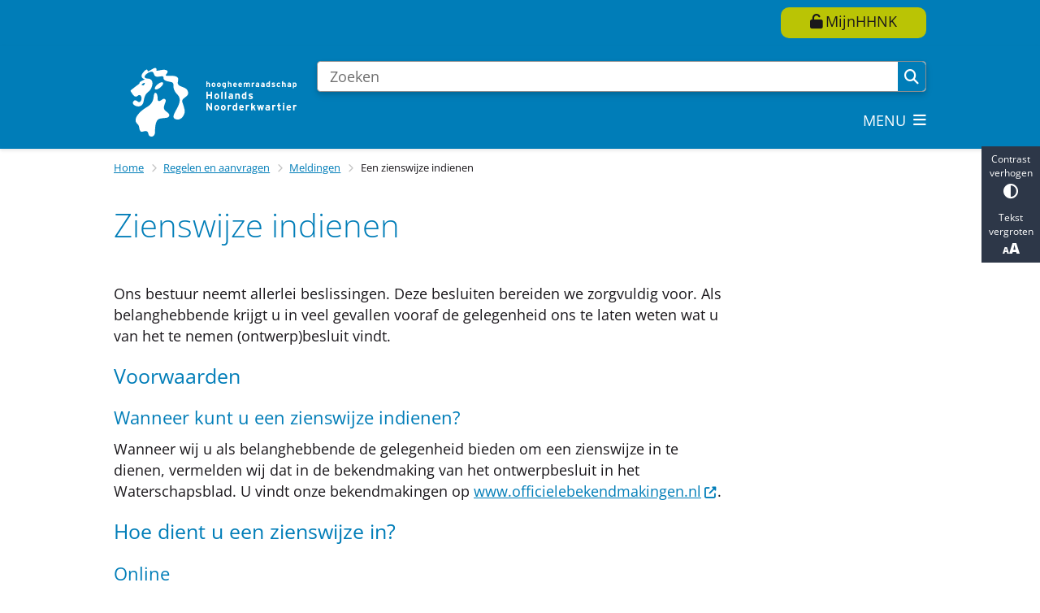

--- FILE ---
content_type: text/html; charset=utf-8
request_url: https://www.hhnk.nl/een-zienswijze-indienen
body_size: 31272
content:
<!DOCTYPE html><html lang="nl"><head><meta charSet="utf-8" data-next-head=""/><meta name="viewport" content="width=device-width, initial-scale=1" data-next-head=""/><title data-next-head="">Een zienswijze indienen | Hoogheemraadschap Hollands Noorderkwartier</title><link rel="shortcut icon" href="https://cuatro.sim-cdn.nl/hhnk/uploads/favicon.ico?cb=Hqn-p1wA" data-next-head=""/><link rel="canonical" href="https://www.hhnk.nl/een-zienswijze-indienen" data-next-head=""/><meta name="title" content="Een zienswijze indienen" data-next-head=""/><meta name="description" content="Door een zienswijze in te dienen laat u ons weten wat u van een te nemen (ontwerp)besluit vindt. " data-next-head=""/><meta name="abstract" content="Ons bestuur neemt allerlei beslissingen. Deze besluiten bereiden we zorgvuldig voor. Als belanghebbende krijgt u in veel gevallen vooraf de gelegenheid ons te laten weten wat u van het te nemen (ontwerp)besluit vindt. " data-next-head=""/><meta name="keywords" content="zienswijze" data-next-head=""/><meta property="og:site_name" content="Hoogheemraadschap Hollands Noorderkwartier" data-next-head=""/><meta property="og:type" content="article" data-next-head=""/><meta property="og:url" content="https://www.hhnk.nl/een-zienswijze-indienen" data-next-head=""/><meta property="og:title" content="Zienswijze indienen" data-next-head=""/><meta property="og:description" content="Door een zienswijze in te dienen laat u ons weten wat u van een te nemen (ontwerp)besluit vindt. " data-next-head=""/><meta property="og:updated_time" content="2025-05-14T06:29:51+02:00" data-next-head=""/><meta property="og:locale" content="nl" data-next-head=""/><meta name="article:publisher" content="Hoogheemraadschap Hollands Noorderkwartier" data-next-head=""/><meta name="article:tag" content="Zienswijze" data-next-head=""/><meta name="article:published_time" content="2020-06-15T18:23:00+02:00" data-next-head=""/><meta name="article:modified_time" content="2025-05-14T06:29:51+02:00" data-next-head=""/><meta name="dcterms.title" content="Zienswijze indienen" data-next-head=""/><meta name="dcterms.creator" content="Hoogheemraadschap Hollands Noorderkwartier" data-next-head=""/><meta name="dcterms.publisher" content="Hoogheemraadschap Hollands Noorderkwartier" data-next-head=""/><meta name="dcterms.date" content="2020-06-15T18:23:00+02:00" data-next-head=""/><meta name="dcterms.type" content="Producten en diensten" data-next-head=""/><meta name="dcterms.language" content="nl" data-next-head=""/><meta name="twitter:card" content="summary_large_image" data-next-head=""/><meta name="twitter:description" content="Door een zienswijze in te dienen laat u ons weten wat u van een te nemen (ontwerp)besluit vindt. " data-next-head=""/><meta name="twitter:site" content="@WaterschapHHNK" data-next-head=""/><meta name="twitter:title" content="Zienswijze indienen" data-next-head=""/><meta name="generator" content="SIMsite powered by Drupal" data-next-head=""/><meta name="robots" content="index, follow" data-next-head=""/><meta name="theme-color" content="#000000"/><link rel="manifest" href="/api/manifest"/><link rel="preload" as="script" href="https://hhnk.logging.simanalytics.nl/piwik.js" nonce="NjZiNjM4MDgtMWIzMi00MGEzLTliMjctZjU0OTcxNWY1MDYx"/><link nonce="NjZiNjM4MDgtMWIzMi00MGEzLTliMjctZjU0OTcxNWY1MDYx" rel="preload" href="https://cuatro.sim-cdn.nl/assets/2.8.5/_next/static/css/eccff8e127c8b8ab.css" as="style"/><link nonce="NjZiNjM4MDgtMWIzMi00MGEzLTliMjctZjU0OTcxNWY1MDYx" rel="preload" href="https://cuatro.sim-cdn.nl/assets/2.8.5/_next/static/css/f2c8cc335ffa8c7e.css" as="style"/><link nonce="NjZiNjM4MDgtMWIzMi00MGEzLTliMjctZjU0OTcxNWY1MDYx" rel="preload" href="https://cuatro.sim-cdn.nl/assets/2.8.5/_next/static/css/a2ffff8dfcce8310.css" as="style"/><link nonce="NjZiNjM4MDgtMWIzMi00MGEzLTliMjctZjU0OTcxNWY1MDYx" rel="preload" href="https://cuatro.sim-cdn.nl/assets/2.8.5/_next/static/css/c2a0e44b852d9833.css" as="style"/><link nonce="NjZiNjM4MDgtMWIzMi00MGEzLTliMjctZjU0OTcxNWY1MDYx" rel="preload" href="https://cuatro.sim-cdn.nl/assets/2.8.5/_next/static/css/640c2e3612a2de11.css" as="style"/><link nonce="NjZiNjM4MDgtMWIzMi00MGEzLTliMjctZjU0OTcxNWY1MDYx" rel="preload" href="https://cuatro.sim-cdn.nl/assets/2.8.5/_next/static/css/1cf0b0b2cdd7fa75.css" as="style"/><style data-theme="vars" data-next-head="">:root {
  --primary: #007DB8;--white: #fff;--black: #000;--fontFamily: Open Sans;--fontFamilyHeadings: var(--fontFamily);--lineHeight: 1.5;--bodyBackgroundColor: #fff;--bodyColor: #6f6f6f;--bodyFontSize: 1.12rem;--paragraphOddColor: var(--bodyBackgroundColor);--paragraphOddColorMobile: var(--bodyBackgroundColor);--paragraphEvenColor: white;--paragraphEvenColorMobile: #f4f4f4;--contentDesktopMaxWidth: 1200px;--contentLaptopMaxWidth: 1000px;--simpleLoaderColor: var(--primary);--loaderColor: var(--primary);--fontAwesomeFree: "Font Awesome 6 Free";--fontAwesomeBrands: "Font Awesome 6 Brands";--iconsColor: inherit;--bodyLineHeight: var(--lineHeight);--contentPaddingX: 10vw;--contentPaddingXMobile: 8vw;--contentTextDesktopMaxWidth: 860px;--contentTextLaptopMaxWidth: 750px;--contentHeaderDesktopMaxWidth: var(--contentDesktopMaxWidth);--contentHeaderLaptopMaxWidth: var(--contentLaptopMaxWidth);--contentColor: #1A171B;--inputColor: #6f6f6f;--h1Color: var(--primary);--h1FontFamily: var(--fontFamilyHeadings);--h1FontSize: 2.25rem;--h1FontStyle: normal;--h1FontWeight: 300;--h1LineHeight: var(--lineHeight);--h1MarginTop: 1rem;--h1MarginBottom: 1rem;--h2Color: var(--primary);--h2FontFamily: var(--fontFamilyHeadings);--h2FontSize: 1.4rem;--h2FontStyle: normal;--h2FontWeight: 400;--h2LineHeight: var(--lineHeight);--h2MarginTop: 0;--h2MarginBottom: 1rem;--h3Color: var(--primary);--h3FontFamily: var(--fontFamilyHeadings);--h3FontSize: 1.2rem;--h3FontStyle: normal;--h3FontWeight: 400;--h3LineHeight: var(--lineHeight);--h3MarginTop: 1rem;--h3MarginBottom: .5rem;--h4Color: var(--primary);--h4FontFamily: var(--fontFamilyHeadings);--h4FontSize: 1.2rem;--h4FontStyle: normal;--h4FontWeight: 400;--h4LineHeight: var(--lineHeight);--h4MarginTop: 0;--h4MarginBottom: .5rem;--h5Color: var(--primary);--h5FontFamily: var(--fontFamilyHeadings);--h5FontSize: 1.1rem;--h5FontStyle: italic;--h5FontWeight: 400;--h5LineHeight: var(--lineHeight);--h5MarginTop: 0;--h5MarginBottom: .5rem;--h6Color: var(--primary);--h6FontFamily: var(--fontFamilyHeadings);--h6FontSize: 1rem;--h6FontStyle: italic;--h6FontWeight: 400;--h6LineHeight: var(--lineHeight);--h6MarginTop: 0;--h6MarginBottom: .5rem;--imageBorderRadius: 0;--heroBackgroundColor: transparent;--heroTitleAndSearchbarTextColor: white;--heroTitleAndSearchbarTitleFontFamily: var(--fontFamily);--heroTitleAndSearchbarTitleFontWeight: inherit;--heroTitleAndSearchbarSubtitleFontFamily: var(--fontFamily);--heroTitleAndSearchbarSubtitleFontWeight: inherit;--heroTitleAndSearchbarSubTitleFontSize: 1.875rem;--heroTitleAndSearchbarBoxButtonIcon: "\f002";--heroTitleAndSearchbarContentTextDesktopMaxWidth: var(--contentTextDesktopMaxWidth);--heroTitleAndSearchbarContentTextLaptopMaxWidth: var(--contentTextLaptopMaxWidth);--heroTitleAndSearchbarContentTextTabletMaxWidth: var(--contentTextLaptopMaxWidth);--heroTitleAndSearchbarSearchBarWidthDesktop: 70%;--heroOrganizationIntroMobileBackground: var(--paragraphOddColor);--heroOrganizationIntroLogoMaxWidth: 300px;--paragraphFontSize: 1rem;--paragraphLineHeight: 1.5rem;--paragraphMarginBottom: 1rem;--paragraphPadding: 0.5rem;--paragraphOrderedListFontSize: var(--paragraphFontSize);--paragraphOrderedListLineHeight: var(--paragraphLineHeight);--paragraphColumnsTitleTextAlign: left;--paragraphColumnsGap: 2rem;--paragraphColumnsGapMobile: var(--paragraphColumnsGap);--paragraphCTABlockBorder: solid 1px var(--primary);--paragraphCTABlockBorderRadius: none;--paragraphCTABlockBoxShadow: none;--paragraphCTABlockBackground: var(--white);--paragraphCTABlockColor: inherit;--paragraphCTABlockButtonBackgroundColor: var(--callToActionBackgroundColor);--paragraphCTABlockButtonColor: var(--callToActionColor);--paragraphCTABlockButtonBorder: var(--callToActionBorder);--teaserPaddingLeft: 0px;--teaserPaddingBottom: 0rem;--teaserBorderLeftColor: transparent;--teaserBorderLeftWidth: 0;--listMarginLeft: 1.8rem;--listMarginLeftSubList: 1rem;--listItemPaddingLeft: 0;--ulMarginTop: 0.5rem;--ulMarginBottom: 2rem;--ulMarginLeft: var(--listMarginLeft);--ulMarginLeftSubList: var(--listMarginLeftSubList);--ulListItemPaddingLeft: var(--listItemPaddingLeft);--olMarginTop: 0;--olMarginBottom: 2rem;--olMarginLeft: var(--listMarginLeft);--olMarginLeftSubList: var(--listMarginLeftSubList);--olListItemPaddingLeft: var(--listItemPaddingLeft);--liMarginBottom: 0;--tableHeadingCellColor: white;--tableHeadingCellBackgroundColor: #007DB8;--tableCellPadding: 15px;--tableCellMinWidth: 100px;--tableCaptionColor: var(--contentColor);--tableCaptionFontSize: var(--bodyFontSize);--tableCaptionFontStyle: italic;--rssButtonFontSize: 0.7rem;--rssButtonFontColor: var(--primary);--rssButtonColor: var(--primary);--linkColor: #007DB8;--linkColorOnHover: var(--linkColor);--linkUnderLineOffset: auto;--buttonColor: #1A171B;--buttonBackgroundColor: #BAC405;--buttonHoverBackgroundColor: var(--buttonBackgroundColor);--buttonHoverColor: var(--buttonColor);--buttonHoverOpacity: 0.9;--buttonDisabledColor: var(--white);--buttonDisabledBackgroundColor: #585858;--buttonBorder: none;--buttonBorderRadius: 10px;--buttonFontWeight: 400;--bulletColor: #c4c4c4;--bulletColorFooter: #c4c4c4;--bulletIcon: "\f105";--bulletFontSize: 1rem;--bulletMargin: 1rem;--bulletLineHeight: calc(var(--paragraphLineHeight) * 1rem);--iconHoverColor: var(--white);--iconRoundedColor: var(--primary);--iconRoundedBackgroundColor: var(--white);--shareButtonColor: var(--buttonColor);--shareButtonBackgroundColor: var(--buttonBackgroundColor);--cardColorOnHover: inherit;--callToActionBackgroundColor: #BAC405;--callToActionColor: #1A171B;--callToActionBorder: var(--buttonBorder);--callToActionHoverBackgroundColor: var(--callToActionBackgroundColor);--callToActionHoverColor: var(--callToActionColor);--callToAction2BackgroundColor: #BAC405;--callToAction2Color: #1A171B;--callToAction2Border: var(--buttonBorder);--callToAction2HoverBackgroundColor: var(--callToAction2BackgroundColor);--callToAction2HoverColor: var(--callToAction2Color);--buttonArrowShapeBackgroundColor: var(--buttonBackgroundColor);--buttonArrowShapeBorderRadius: var(--buttonBorderRadius);--buttonArrowShapeColor: var(--buttonColor);--buttonArrowShapeHoverBackgroundColor: var(--buttonHoverBackgroundColor);--buttonArrowShapeHoverColor: var(--buttonHoverColor);--logoMaxWidth: 300px;--logoMobileMaxWidth: 150px;--logoMargin: 0rem;--logoTabletPortraitMargin: var(--logoMargin);--logoContrastFilter: grayscale(100%);--mainNavColor: white;--mainNavColorMobile: #1A171B;--mainNavFontSize: 1rem;--mainNavIconColor: inherit;--mainNavPadding: 0.5rem;--mainNavSeparatorColor: white;--navColor: #007DB8;--fullWidthMenuBackgroundColor: var(--primary);--fullWidthMenuColor: var(--white);--openSubmenuIconColor: #666;--topMainNavColor: white;--topMainNavIconColor: var(--mainNavIconColor);--topMainNavBackgroundColor: #007DB8;--topMainNavBorderHeight: 10px;--headerBackgroundColor: #007DB8;--headerBoxShadow: 0 2px 4px 0 rgba(0,0,0,0.10);--headerSearchbarNextToMenuSearchButtonBackgroundColor: var(--buttonBackgroundColor);--headerSearchbarNextToMenuSearchButtonColor: var(--buttonColor);--headerSearchbarNextToMenuSearchButtonBorder: var(--buttonBorder);--headerSearchbarNextToMenuSearchButtonBorderBottom: var(--headerSearchbarNextToMenuSearchButtonBorder);--stickyHeaderLogoHeight: calc(0.5 * 5dvw + 5dvh);--navBorderColor: var(--primary);--activeSubNavColor: white;--activeSubNavIconColor: var(--mainNavIconColor);--activeSubNavBackgroundColor: #007DB8;--activeMainNavBorderColor: #007DB8;--mobileMenuActiveAndHoverSubNavColor: var(--activeSubNavColor);--mobileMenuActiveAndHoverSubNavBackgroundColor: var(--activeSubNavBackgroundColor);--mobileMenuCloseButtonColor: var(--primary);--searchBoxButtonColor: var(--white);--searchBoxButtonBackgroundColor: var(--primary);--searchBoxButtonBackgroundColorOnBlur: #757575;--searchBoxColor: #6f6f6f;--searchBoxPlaceholderColor: #6f6f6f;--searchBoxDesktopWidth: 100%;--searchBoxVerticalDesignDesktopWidth: 70%;--searchBoxShadow: 0 4px 8px 0 rgba(0, 0, 0, .12), 0 2px 4px 0 rgba(0, 0, 0, .08);--searchBoxFontSize: 1rem;--searchBoxBorderRadius: .25rem;--searchBoxBorder: 1px solid #8F8F8F;--searchSuggestionsTitleColor: var(--primary);--searchSuggestionsDescriptionColor: var(--contentColor);--searchSuggestionsHoverColor: #f4f4f4;--searchResultsURLFontColor: #b8c2cc;--searchResultsDatelineFontSize: .875rem;--searchResultsDatelineFontColor: var(--contentColor);--searchResultsDatelineFontWeight: normal;--searchResultsTopBarBackgroundColor: white;--searchResultsTopBarPadding: 1rem;--searchResultsHighlightedSearchWordColor: inherit;--socialButtonsColor: var(--white);--socialButtonsBackgroundColor: var(--primary);--contentHeaderBorderBottom: none;--contentHeaderPaddingBottom: initial;--contentListItemBorderRadius: 10px;--contentListItemDateBorderColor: var(--primary);--contentListPlaceholderBackgroundColor: #dae1e7;--contentListImageBorderRadius: 10px 10px 0px 0px;--contentListBulletIcon: var(--bulletIcon);--contentListBulletIconMargin: var(--bulletMargin);--contentListButtonIcon: "\f105";--contentListButtonBackgroundColor: var(--buttonBackgroundColor);--contentListButtonBorder: var(--buttonBorder);--contentListButtonBorderRadius: var(--buttonBorderRadius);--contentListActionButtonBackgroundColor: var(--buttonBackgroundColor);--contentListActionButtonBorder: var(--buttonBorder);--contentListActionButtonBorderRadius: var(--buttonBorderRadius);--contentListActionButtonIcon: "\f105";--itemLayoutListItemMargin: 2rem;--contentListTwoColumnsTitleFontSize: var(--bodyFontSize);--contentListTwoColumnsTitleTextDecoration: underline;--contentListTwoColumnsTitleColor: var(--linkColor);--contentListTwoColumnsTitleFontFamily: var(--fontFamily);--contentListTwoColumnsTitleLineHeight: var(--bodyLineHeight);--contentListItemTitleFontSize: var(--bodyFontSize);--contentListItemTitleTextDecoration: underline;--contentListItemTitleColor: var(--linkColor);--contentListItemTitleFontFamily: var(--fontFamily);--contentListItemTitleLineHeight: var(--bodyLineHeight);--paragraphListDateColor: #757575;--paragraphListTitleColor: var(--primary);--promotedItemsBoxShadow: none;--verticalDesignTopTaskBackgroundHeight: 50vh;--verticalDesignTopTaskBackgroundHeightMobile: 250px;--verticalDesignTopTaskBackgroundMinHeight: 450px;--verticalDesignFooterColumnsColor: var(--white);--verticalDesignFooterColumnsBackgroundColor: #007DB8;--verticalDesignParagraphOddColor: var(--paragraphOddColor);--verticalDesignParagraphEvenColor: var(--paragraphEvenColor);--ratingFormToggleButtonFontColor: var(--white);--ratingFormToggleButtonBorderColor: var(--white);--ratingFormToggleButtonBackgroundColor: var(--primary);--ratingFormTextColor: var(--primary);--ratingFormSmileySmileColor: #37b73b;--ratingFormSmileyNeutralColor: #ffae07;--ratingFormSmileyFrownColor: #ff0035;--ratingFormBackgroundColor: var(--cookieBannerBackgroundColor);--ratingFormShadow: rgba(14, 30, 37, 0.12) 0px 2px 4px 0px, rgba(14, 30, 37, 0.32) 0px 2px 16px 0px;--ratingFormSubmitButtonBackgroundColor: var(--primary);--ratingFormSubmitButtonFontColor: var(--white);--ratingFormSubmitButtonBackgroundColorOnBlur: #b0b0b0;--notFoundFormBackgroundColor: white;--notFoundFormButtonsFontSize: 1rem;--notFoundFormButtonsFontFamily: var(--fontFamily);--notFoundFormButtonsFontTransform: uppercase;--notFoundFormPositiveButtonFontColor: var(--white);--notFoundFormPositiveButtonBackgroundColor: #008533;--notFoundFormNegativeButtonFontColor: var(--white);--notFoundFormNegativeButtonBackgroundColor: #e30613;--notFoundFormButtonBackgroundColorOnBlur: #b0b0b0;--notFoundFormSubmitButtonFontColor: var(--white);--notFoundFormSubmitButtonBackgroundColor: var(--primary);--notFoundFormInputColor: var(--black);--notFoundFormLabelColor: var(--black);--formErrorListBackgroundColor: #efefef;--formErrorListBorder: none;--errorMessageEmailColor: #9a002a;--cookieBannerColorInvertedBackgroundColor: var(--primary);--cookieBannerColorInverted: false;--cookieBannerSmall: false;--cookieModalBackground: var(--white);--selectBlockSectionBackground: #efefef;--selectBlockSectionIcons: var(--primary);--fullWidthContentHeaderPageTitleColor: var(--h1Color);--fullWidthImageMaxHeight: none;--dropdownBackgroundColorHover: #f7fafc;--dropdownBackgroundColorActive: var(--primary);--dropdownOptionIcon: "\f111";--dropdownOptionIconActive: "\f192";--footerCallToActionBackgroundColor: var(--callToActionBackgroundColor);--footerCallToActionHoverBackgroundColor: var(--footerCallToActionBackgroundColor);--footerCallToActionHoverColor: var(--footerCallToActionColor);--footerCallToActionColor: var(--callToActionColor);--footerCallToActionBorder: var(--callToActionBorder);--footerCallToAction2BackgroundColor: var(--callToAction2BackgroundColor);--footerCallToAction2HoverBackgroundColor: var(--footerCallToAction2BackgroundColor);--footerCallToAction2HoverColor: var(--footerCallToAction2Color);--footerCallToAction2Color: var(--callToAction2Color);--footerCallToAction2Border: var(--callToAction2Border);--footerExternalLinkBackground: transparent;--submenuBackgroundColor: transparent;--blockQuoteFontSize: 2rem;--blockQuoteFontStyle: italic;--blockQuoteLineHeight: var(--lineHeight);--blockQuoteColor: var(--primary);--blockQuoteBackgroundColor: #fff;--blockQuoteBorderColor: #dcdcdc;--blockQuotePadding: 0.5rem 1.5rem 1.5rem 0;--blockQuoteIconColor: var(--bodyColor);--overlayBackground: var(--primary);--overlayColor: var(--white);--overlayLayoutCloseButtonColor: var(--overlayColor);--searchOverlayButtonDesktopIcon: "\f002";--searchOverlayBackground: var(--overlayBackground);--menuOverlayColor: var(--overlayColor);--menuOverlayBackground: var(--overlayBackground);--menuOverlayMobileQuickMenuColor: var(--white);--menuOverlayMobileQuickMenuBackgroundColor: var(--primary);--menuOverlayMobileQuickMenuBorder: 1px solid var(--white);--menuOverlayMobileQuickMenuBorderRadius: 5px;--menuOverlaySubLinkBulletIcon: var(--bulletIcon);--wysiwygEmbeddedImageMarginRight: 2rem;--wysiwygEmbeddedImageMarginBottom: 2rem;--wysiwygEmbeddedImageMarginLeft: 2rem;--figcaptionFontSize: 0.75rem;--contentTeaserFontStyle: normal;--contentTeaserFontWeight: bold;--contentIntroFontSize: var(--paragraphFontSize);--contentIntroLineHeight: var(--paragraphLineHeight);--contentIntroFontStyle: var(--contentTeaserFontStyle);--contentIntroFontWeight: var(--contentTeaserFontWeight);--focusColor: var(--black);--focusBackgroundColor: var(--white);--focusBoxShadow: 0 10px 15px -3px rgba(255, 255, 255, 0.4), 0 4px 6px -2px rgba(255, 255, 255, 0.4);--focusOutlineWidth: 3px;--focusOutlineStyle: dotted;--focusOutlineColor: var(--black);--focusOutlineColorContrast: var(--focusOutlineColor);--focusColorContrast: var(--focusColor);--focusBackgroundColorContrast: var(--focusBackgroundColor);--focusBoxShadowContrast: var(--focusBoxShadow);--transparentHeaderOffsetDesktop: 0;--transparentHeaderOffsetMobile: 0;--useAccessibleMenu: true;--colouredTopTasksDesignBlocksBackgroundColor: #007DB8;--colouredTopTasksDesignBlockRadius: 15px;--paragraphLatestNewsBackgroundColor: linear-gradient(0deg, rgba(255,255,255,1) 0%, rgba(227,239,251,1) 100%);--paginationBackgroundColor: #e6eef9;--paginationBorderBottom: 2px solid var(--primary);--paginationPadding: 0.5rem;--paginationTextDecoration: none;--paginationDisabledOpacity: 0.3;--contentListThreeColumnsContentPaddingTop: 1rem;--footerBorderBackground: #007DB8;--footerBorderHeight: 34px;--quickMenuColor: white;--quickMenuBackgroundColor: #007DB8;--quickLinksButtonBackgroundColor: #BAC405;--quickLinksButtonColor: #000000;--heroSidemenuAndSearchbarSearchbarBackgroundColor: #007DB8;--heroSidemenuAndSearchbarSidemenuBackgroundColor: #fcfcfc;--submenuThreeColumnsBoxShadow: 0 0px 0px 1px rgb(1 1 1 / 20%), 0 1px 2px 0 rgb(0 0 0 / 6%);;--contentListThreeColumnsItemBoxShadow: 0 1px 3px 0 rgba(135, 135, 135, 0.6), 0 1px 2px 0 rgba(0, 0, 0, 0.15);--contentListThreeColumnsContentPadding: 1em;--heroTitleAndCTAButtonsFirstButtonColor: #fff;--paginationColor: black;
}</style><script type="application/ld+json" data-next-head="">[]</script><style data-theme="vars" data-next-head="">:root {
  --accessibilityBarBackground: #2d3748;--accessibilityBarColor: var(--white);--accessibilityBarBorderRadius: 0;--accessibilityBarGap: 0;
}</style><style data-theme="vars" data-next-head="">:root {
  --quickMenuBackgroundColor: #007DB8;--quickMenuColor: white;--quickMenuFontSize: var(--mainNavFontSize);--quickMenuNavPadding: 1rem;--quickMenuNavContainerPadding: 0.5rem 0;--quickMenuUnderlineColor: var(--quickMenuColor);--quickMenuButtonBackgroundColor: var(--buttonBackgroundColor);--quickMenuButtonColor: var(--buttonColor);
}</style><style data-theme="vars" data-next-head="">:root {
  --contentHeroNoImageIntroFontWeight: var(--contentIntroFontWeight);
}</style><style data-theme="vars" data-next-head="">:root {
  --breadcrumbLinkColor: var(--primary);--breadcrumbFontSize: 0.75rem;--breadcrumbFontFamily: var(--fontFamily);--breadcrumbSeparatorIconColor: var(--bulletColor);--breadcrumbSeparatorIcon: "\f054";--breadcrumbMarginTop: 0.75rem;--breadcrumbMarginBottom: 0.75rem;
}</style><style data-theme="vars" data-next-head="">:root {
  --paragraphTextDesktopMaxWidthLandingPage: none;--paragraphTextLaptopMaxWidthLandingPage: none;
}</style><style data-theme="vars" data-next-head="">:root {
  --footerBorderMinWidth: 0;--footerBorderBackground: #007DB8;--footerBorderHeight: 34px;--footerBorderHeightMobile: var(--footerBorderHeight);--footerBorderMargin: 0 auto;--footerBorderMarginMobile: var(--footerBorderMargin);
}</style><style data-theme="vars" data-next-head="">:root {
  --linkableHeadingScrollMarginTop: 0px;--linkableHeadingScrollMarginTopMobile: var(--linkableHeadingScrollMarginTop);
}</style><style data-theme="vars" data-next-head="">:root {
  --scrollToTopButtonBackgroundColor: var(--buttonBackgroundColor);--scrollToTopButtonColor: var(--buttonColor);--scrollToTopButtonBorder: none;--scrollToTopButtonBorderRadius: 0px;
}</style><style data-theme="vars" data-next-head="">:root {
  --quickLinksFontSize: var(--mainNavFontSize);--quickLinksColor: var(--mainNavColor);--quickLinksButtonBackgroundColor: #BAC405;--quickLinksButtonColor: #000000;--quickLinksButtonBorderRadius: var(--buttonBorderRadius);--quickLinksButtonHoverBackgroundColor: var(--buttonHoverBackgroundColor);--quickLinksButtonHoverColor: var(--quickLinksButtonColor);--quickLinksButtonPadding: 0.5rem 1rem;--quickLinksGap: 2rem;
}</style><link rel="stylesheet" href="https://cuatro.sim-cdn.nl/assets/2.8.5/iconFonts/opengemeenten/css/opengemeenten.css"/><link rel="stylesheet" href="https://cuatro.sim-cdn.nl/assets/2.8.5/iconFonts/toptaken/css/toptaken.css"/><link rel="stylesheet" href="https://cuatro.sim-cdn.nl/assets/2.8.5/iconFonts/fontawesome6/css/fontawesome.6.7.2.css"/><link rel="stylesheet" href="https://cuatro.sim-cdn.nl/assets/2.8.5/iconFonts/fontawesome6/css/v5-font-face.css"/><link rel="stylesheet" href="https://cuatro.sim-cdn.nl/assets/2.8.5/iconFonts/fontawesome6/css/v4-shims.css"/><link rel="stylesheet" href="https://cuatro.sim-cdn.nl/assets/2.8.5/fonts/openDyslexic/css/open-dyslexic.css"/><link rel="stylesheet" href="https://fonts.bunny.net/css?family=open-sans%3A300%2C300i%2C400%2C400i%2C500%2C500i%2C600%2C600i%2C700%2C700i%2C800%2C800i&amp;display=swap"/><link nonce="NjZiNjM4MDgtMWIzMi00MGEzLTliMjctZjU0OTcxNWY1MDYx" rel="stylesheet" href="https://cuatro.sim-cdn.nl/assets/2.8.5/_next/static/css/eccff8e127c8b8ab.css" data-n-g=""/><link nonce="NjZiNjM4MDgtMWIzMi00MGEzLTliMjctZjU0OTcxNWY1MDYx" rel="stylesheet" href="https://cuatro.sim-cdn.nl/assets/2.8.5/_next/static/css/f2c8cc335ffa8c7e.css" data-n-p=""/><link nonce="NjZiNjM4MDgtMWIzMi00MGEzLTliMjctZjU0OTcxNWY1MDYx" rel="stylesheet" href="https://cuatro.sim-cdn.nl/assets/2.8.5/_next/static/css/a2ffff8dfcce8310.css" data-n-p=""/><link nonce="NjZiNjM4MDgtMWIzMi00MGEzLTliMjctZjU0OTcxNWY1MDYx" rel="stylesheet" href="https://cuatro.sim-cdn.nl/assets/2.8.5/_next/static/css/c2a0e44b852d9833.css"/><link nonce="NjZiNjM4MDgtMWIzMi00MGEzLTliMjctZjU0OTcxNWY1MDYx" rel="stylesheet" href="https://cuatro.sim-cdn.nl/assets/2.8.5/_next/static/css/640c2e3612a2de11.css"/><link nonce="NjZiNjM4MDgtMWIzMi00MGEzLTliMjctZjU0OTcxNWY1MDYx" rel="stylesheet" href="https://cuatro.sim-cdn.nl/assets/2.8.5/_next/static/css/1cf0b0b2cdd7fa75.css"/><noscript data-n-css="NjZiNjM4MDgtMWIzMi00MGEzLTliMjctZjU0OTcxNWY1MDYx"></noscript><script defer="" nonce="NjZiNjM4MDgtMWIzMi00MGEzLTliMjctZjU0OTcxNWY1MDYx" noModule="" src="https://cuatro.sim-cdn.nl/assets/2.8.5/_next/static/chunks/polyfills-42372ed130431b0a.js"></script><script defer="" src="https://cuatro.sim-cdn.nl/assets/2.8.5/_next/static/chunks/ParagraphText.ca7956666338859a.js" nonce="NjZiNjM4MDgtMWIzMi00MGEzLTliMjctZjU0OTcxNWY1MDYx"></script><script defer="" src="https://cuatro.sim-cdn.nl/assets/2.8.5/_next/static/chunks/5497.344791da1e09bbba.js" nonce="NjZiNjM4MDgtMWIzMi00MGEzLTliMjctZjU0OTcxNWY1MDYx"></script><script defer="" src="https://cuatro.sim-cdn.nl/assets/2.8.5/_next/static/chunks/NotFoundForm.814ec6a88055a7b7.js" nonce="NjZiNjM4MDgtMWIzMi00MGEzLTliMjctZjU0OTcxNWY1MDYx"></script><script defer="" src="https://cuatro.sim-cdn.nl/assets/2.8.5/_next/static/chunks/RatingForm.7e071c3281dc7afa.js" nonce="NjZiNjM4MDgtMWIzMi00MGEzLTliMjctZjU0OTcxNWY1MDYx"></script><script src="https://cuatro.sim-cdn.nl/assets/2.8.5/_next/static/chunks/webpack-f90ce1d81180431b.js" nonce="NjZiNjM4MDgtMWIzMi00MGEzLTliMjctZjU0OTcxNWY1MDYx" defer=""></script><script src="https://cuatro.sim-cdn.nl/assets/2.8.5/_next/static/chunks/framework-31a549d445d65f75.js" nonce="NjZiNjM4MDgtMWIzMi00MGEzLTliMjctZjU0OTcxNWY1MDYx" defer=""></script><script src="https://cuatro.sim-cdn.nl/assets/2.8.5/_next/static/chunks/main-9a1d1c90904caae0.js" nonce="NjZiNjM4MDgtMWIzMi00MGEzLTliMjctZjU0OTcxNWY1MDYx" defer=""></script><script src="https://cuatro.sim-cdn.nl/assets/2.8.5/_next/static/chunks/pages/_app-3464f2b3097eb39a.js" nonce="NjZiNjM4MDgtMWIzMi00MGEzLTliMjctZjU0OTcxNWY1MDYx" defer=""></script><script src="https://cuatro.sim-cdn.nl/assets/2.8.5/_next/static/chunks/5394-a5a82fe66e7d9bfd.js" nonce="NjZiNjM4MDgtMWIzMi00MGEzLTliMjctZjU0OTcxNWY1MDYx" defer=""></script><script src="https://cuatro.sim-cdn.nl/assets/2.8.5/_next/static/chunks/558-229df1cc704f9d31.js" nonce="NjZiNjM4MDgtMWIzMi00MGEzLTliMjctZjU0OTcxNWY1MDYx" defer=""></script><script src="https://cuatro.sim-cdn.nl/assets/2.8.5/_next/static/chunks/5880-042c3be96ebee289.js" nonce="NjZiNjM4MDgtMWIzMi00MGEzLTliMjctZjU0OTcxNWY1MDYx" defer=""></script><script src="https://cuatro.sim-cdn.nl/assets/2.8.5/_next/static/chunks/pages/%5B%5B...all%5D%5D-70a73dbb635ed5de.js" nonce="NjZiNjM4MDgtMWIzMi00MGEzLTliMjctZjU0OTcxNWY1MDYx" defer=""></script><script src="https://cuatro.sim-cdn.nl/assets/2.8.5/_next/static/2.8.5/_buildManifest.js" nonce="NjZiNjM4MDgtMWIzMi00MGEzLTliMjctZjU0OTcxNWY1MDYx" defer=""></script><script src="https://cuatro.sim-cdn.nl/assets/2.8.5/_next/static/2.8.5/_ssgManifest.js" nonce="NjZiNjM4MDgtMWIzMi00MGEzLTliMjctZjU0OTcxNWY1MDYx" defer=""></script></head><body><div id="__next"><div id="BodyWrapper_wrapper__767Lq" class="BodyWrapper_focusStyles__riH7z"><section aria-label="Laden van de pagina" class="Accessibility_visuallyHidden__7de9x"><div class="NextPageLoader_loader__7xyNW no_solr" role="status"><p>De inhoud is geladen.</p></div></section><section tabindex="-1" aria-label="Skiplinks" id="skiplinks"><ul class="Skiplinks_skipLinks__bKEoQ no_solr"><li class="Skiplinks_skipLinksListItem__DK58w"><a href="#skip-links-content" class="Skiplinks_skipLinksLink__tJqsF">Naar de inhoud gaan</a></li></ul></section><dialog aria-hidden="true" aria-labelledby="cookie_modal_heading" class="no_solr"><div class="Modal_modal__l4yBn"><div class="Modal_container__T5Dvn"><div class="Modal_buttons__0MBpx"><button type="button" class="Modal_closeButton__Foob_"><span aria-hidden="true" class="fa fa-solid fa-xmark Modal_closeIcon__6YjI8"></span><span class="Accessibility_visuallyHidden__7de9x">Sluit cookie-instellingen</span></button></div><div class="content-wrapper Modal_wrapper__pTQ5P"><form class="CookieModal_wrapper__DnSIB"><h2 id="cookie_modal_heading" class="CookieModal_heading__gSXuB">Cookie-instellingen beheren</h2><div class="CookieModal_intro__M8MuR HTMLBody_htmlBody__BqDAh"><p>Wij gebruiken functionele cookies om de gebruikerservaring te verbeteren, staat u dit toe?</p></div><fieldset class="CookieModal_cookieModalFieldset__Sr2Gw"><legend class="CookieModal_legend__VHfji">Functionele cookies</legend><div class="CookieModal_cookieModalCheckbox__3vCAp"><div class="CookieModal_checkboxWrapper__NdbUD"><input class="CookieModal_checkBox__WShdc" type="checkbox" id="readspeaker" disabled="" name="functional" checked=""/><label for="readspeaker" aria-describedby="explanation-readspeaker" class="CookieModal_pointerCursor__PJvLo only-focus-on-tab CookieModal_label__5KNdp">ReadSpeaker<!-- --> (niet aanpasbaar)</label></div><div id="explanation-readspeaker" class="CookieModal_explanationText__0_pCX"><p>Met ReadSpeaker kan de inhoud van de website worden voorgelezen.</p></div></div><div class="CookieModal_cookieModalCheckbox__3vCAp"><div class="CookieModal_checkboxWrapper__NdbUD"><input class="CookieModal_checkBox__WShdc" type="checkbox" id="matomo" disabled="" name="functional" checked=""/><label for="matomo" aria-describedby="explanation-matomo" class="CookieModal_pointerCursor__PJvLo only-focus-on-tab CookieModal_label__5KNdp">SIManalytics Tag Manager<!-- --> (niet aanpasbaar)</label></div><div class="CookieModal_explanationText__0_pCX HTMLBody_htmlBody__BqDAh" id="explanation-matomo"><p>HHNK gebruikt SIManalytics om haar dienstverlening te verbeteren. SIManalytics verzamelt geen persoonsgegevens.</p></div></div></fieldset><fieldset class="CookieModal_cookieModalFieldset__Sr2Gw"><legend class="CookieModal_legend__VHfji">Analytische cookies</legend><div class="CookieModal_cookieModalCheckbox__3vCAp"><div class="CookieModal_checkboxWrapper__NdbUD"><input class="CookieModal_checkBox__WShdc" type="checkbox" id="sim_analytics" disabled="" name="analytical" checked=""/><label for="sim_analytics" aria-describedby="explanation-sim_analytics" class="CookieModal_pointerCursor__PJvLo only-focus-on-tab CookieModal_label__5KNdp">SIManalytics<!-- --> (niet aanpasbaar)</label></div><div id="explanation-sim_analytics" class="CookieModal_explanationText__0_pCX"><p>Hoogheemraadschap Hollands Noorderkwartier gebruikt SIManalytics om haar dienstverlening te verbeteren. SIManalytics verzamelt geen persoonsgegevens.</p></div></div><div class="CookieModal_cookieModalCheckbox__3vCAp"><div class="CookieModal_checkboxWrapper__NdbUD"><input class="CookieModal_checkBox__WShdc" type="checkbox" id="google_analytics" name="analytical"/><label for="google_analytics" aria-describedby="explanation-google_analytics" class="CookieModal_pointerCursor__PJvLo only-focus-on-tab CookieModal_label__5KNdp">Google Analytics</label></div><div id="explanation-google_analytics" class="CookieModal_explanationText__0_pCX"><p>Hoogheemraadschap Hollands Noorderkwartier gebruikt Google Analytics om haar dienstverlening te verbeteren.</p></div></div></fieldset><fieldset class="CookieModal_cookieModalFieldset__Sr2Gw"><legend class="CookieModal_legend__VHfji">Overige cookies</legend><div class="CookieModal_cookieModalCheckbox__3vCAp"><div class="CookieModal_checkboxWrapper__NdbUD"><input class="CookieModal_checkBox__WShdc" type="checkbox" id="external_media" name="other"/><label for="external_media" aria-describedby="explanation-external_media" class="CookieModal_pointerCursor__PJvLo only-focus-on-tab CookieModal_label__5KNdp">Externe media</label></div><div id="explanation-external_media" class="CookieModal_explanationText__0_pCX"><p>Pagina-onderdelen van andere websites, zoals YouTube of Vimeo, verzamelen mogelijk gegevens om hun producten te verbeteren.</p></div></div><div class="CookieModal_cookieModalCheckbox__3vCAp"><div class="CookieModal_checkboxWrapper__NdbUD"><input class="CookieModal_checkBox__WShdc" type="checkbox" id="maps" name="other"/><label for="maps" aria-describedby="explanation-maps" class="CookieModal_pointerCursor__PJvLo only-focus-on-tab CookieModal_label__5KNdp">Kaarten</label></div><div id="explanation-maps" class="CookieModal_explanationText__0_pCX"><p>Kaart services zoals Leaflet verzamelen gegevens om hun producten te verbeteren.</p></div></div></fieldset><div class="CookieModal_buttonWrapper__rJbZK"><button type="button" class="CookieModal_button__EBf5n Button_button__eAGUb Button_button__eAGUb">Keuze opslaan</button><button type="button" class="CookieModal_button__EBf5n Button_button__eAGUb CookieModal_secondary__7ZOu7 Button_callToAction2__mpp0G Button_button__eAGUb">Accepteer alle cookies</button></div></form></div></div><div class="Modal_background__jLQ5b" role="presentation"></div></div></dialog><section aria-label="Toegankelijkheidsbalk" class="AccessibilityBar_accessibilityBar__k20_I no_solr  AccessibilityBar_gridRow_2__4a4NW"><div class="AccessibilityBar_contrast__fRyyN"><button class="contrast AccessibilityBar_abButton__yxIFl" type="button">Contrast verhogen<span class="AccessibilityBar_abIcon__X9oYt AccessibilityBar_abIconContrast__oFo2P" role="img" aria-hidden="true"></span></button></div><div class="AccessibilityBar_font__KmkUo"><button class="large-font AccessibilityBar_abButton__yxIFl" type="button">Tekst vergroten<span class="AccessibilityBar_abIcon__X9oYt AccessibilityBar_abIconLargeFont__1ECu_" role="img" aria-hidden="true"></span></button></div></section><div id="content" class="Page_stickyFooter__10yXn StickyFooter_stickyFooter__R8OLv"><div class="QuickMenu_quickMenu__Sm_TF no_solr"><nav class="QuickMenu_container__ZtoeO" aria-label="Snelmenu"><ul><li><a href="https://mijn.hhnk.nl/authenticate" class="QuickMenu_buttonMenuLink__K8Qd0 Button_button__eAGUb"><span class="toptasks-list-icon QuickMenu_icon__Gayqw fa fa-unlock-alt" role="img" aria-hidden="true"></span><span class="extra-menu-item QuickMenu_extraMenuItem__tdlOb">MijnHHNK</span></a></li></ul></nav></div><div class=""><header class="HeaderFlexible_flexibleHeader__3x0M_ flexible-header no_solr rs_preserve"><div class="HeaderFlexible_mobile__BJSMG"><div class="HeaderFlexible_row__ZHTSJ" style="padding:.5rem 0;background:var(--headerBackgroundColor);box-shadow:var(--headerBoxShadow)"><div class="HeaderFlexible_container__X5FBa"><div class="FlexibleHeaderLogo_logoWrapper__k_5pA logo-wrapper"><a title="Ga naar de homepage" href="/"><picture><img class="logo-img" width="64" height="64" src="https://cuatro.sim-cdn.nl/hhnk/uploads/2022-03/logo-hhnk-donkerblauw.svg?cb=f9U3t9n9" alt=""/></picture></a></div><div class="FlexibleElements_elementGroup__EDuSH" style="flex-direction:row;justify-content:flex-end;align-items:center"><button type="button" id="site-navigation-«R6lcb9j6»" aria-expanded="false" class="menu-button OpenButton_openButton__sT749" aria-label="Open het menu" tabindex="0"><span class="OpenButton_openButtonLabel__mM0bL">Menu</span><span aria-hidden="true" class="OpenButton_openButtonIcon__PMZlR FontAwesome_fontAwesome__Q7inz"></span></button><div class="SearchBar_searchIsCollapsed__wTqyk search-bar rs_skip"><button type="button" class="SearchBar_expandButton__oCNBY" aria-label="Open zoeken" aria-expanded="false" tabindex="0"><span class="SearchBar_expandIcon__OMRyD fa fa-search" role="img" aria-hidden="true"></span></button></div></div></div></div></div><div class="HeaderFlexible_desktop__5zfaq"><div class="HeaderFlexible_row__ZHTSJ" style="border-top:var(--topMainNavBorderHeight) solid var(--topMainNavBackgroundColor);background:var(--headerBackgroundColor);box-shadow:var(--headerBoxShadow);justify-content:flex-end"><div class="HeaderFlexible_container__X5FBa" style="align-items:normal;gap:1rem"><div class="FlexibleElements_elementGroup__EDuSH" style="padding:var(--logoMargin) 0;align-items:flex-start;width:25%"><div class="FlexibleHeaderLogo_logoWrapper__k_5pA logo-wrapper"><a title="Ga naar de homepage" href="/"><picture><img class="logo-img" width="64" height="64" src="https://cuatro.sim-cdn.nl/hhnk/uploads/2022-03/logo-hhnk-donkerblauw.svg?cb=f9U3t9n9" alt=""/></picture></a></div></div><div class="FlexibleElements_elementGroup__EDuSH" style="flex-direction:column;justify-content:space-evenly;width:75%;gap:0"><div class="SearchBar_searchBar__QVgwE search-bar rs_skip" style="width:100%"><form role="search"><div role="presentation" class="SearchBar_searchBarContainer__zFrYq"><input id="search-bar-«R6mcb9j6»" class="SearchBar_searchBarInput__sMZ85 search-bar-input" type="search" title="Zoeken" aria-label="Zoeken" placeholder="Zoeken" autoComplete="off" aria-haspopup="true" aria-describedby="search-bar-«R6mcb9j6»-input-describedby" name="trefwoord" value=""/><div id="search-bar-«R6mcb9j6»-input-describedby" class="SearchBar_searchInputDescribedBy___KsLe">Zodra er zoekresultaten zijn, gebruik de omhoog/omlaag toetsen om te navigeren en enter om te selecteren. Touch gebruikers, gebruik touch of swipe.</div><div aria-live="polite" class="SearchBar_searchInputAriaLive__jxdzJ"></div><div aria-label="Zoeksuggesties" role="application" aria-expanded="false" id="search-bar-«R6mcb9j6»-autocomplete-list" class="SearchBar_suggestionsListBox__kZP26 search-bar-suggestions-listbox offscreen"></div></div><button class="SearchBar_button__WQtkm SearchBar_searchButton__fDxpG search-button" type="submit"><span class="SearchBar_icon__tyuo_ fa fa-search" role="img" aria-hidden="true"></span>Zoeken</button></form></div><button type="button" id="site-navigation-«Ramcb9j6»" aria-expanded="false" class="menu-button OpenButton_openButton__sT749" aria-label="Open het menu" tabindex="0"><span class="OpenButton_openButtonLabel__mM0bL">Menu</span><span aria-hidden="true" class="OpenButton_openButtonIcon__PMZlR FontAwesome_fontAwesome__Q7inz"></span></button></div></div></div></div></header></div><main id="skip-links-content" class="content-details-container ContentDetailsContainer_contentDetailsContainer__4zGtc"><article itemScope="" class="main-content content-wrapper"><header><div class="DefaultContentHeader_defaultContentHeader__w_7mr container-flex"><nav aria-label="Kruimelpad" id="breadcrumbs" class="Breadcrumb_breadcrumb__fK4dG no_solr rs_skip"><ol class="no-default-styling Breadcrumb_list___Q_uC"><li class="Breadcrumb_item__CXcEI"><a title="Ga naar de homepage" href="/">Home</a></li><li class="Breadcrumb_item__CXcEI"><a class="" href="/regelen-en-aanvragen">Regelen en aanvragen</a></li><li class="Breadcrumb_item__CXcEI"><a class="" href="/meldingen">Meldingen</a></li><li class="Breadcrumb_item__CXcEI"><span aria-current="location">Een zienswijze indienen</span></li></ol></nav><span id="Zienswijze-indienen" style="position:absolute;left:-9999px" aria-hidden="true"></span><h1 class="LinkableHeading_scrollMarginTop__f8lQM PageTitle_pageTitle__7Tzm7 no_solr DefaultContentHeader_pageTitleVariableWidth__5sHyl" id="zienswijze-indienen">Zienswijze indienen</h1></div></header><div class="paragraphs Paragraphs_grid__GGa2J"><div style="--paragraph-background-color:var(--paragraphOddColor)" class="paragraph Paragraphs_paragraph__cLuF0 Paragraphs_paragraphPadding__BEXBd Paragraphs_paragraphPaddingFirst__vpMNY Paragraphs_mainWidth__psiDU text"><div class="Paragraphs_paragraphBackground__L8UqB Paragraphs_backgroundColor__dHRYy"></div><div class="ParagraphText_paragraphText__8LBs7 text-container ParagraphText_maxContentWidth__6Yhpm HTMLBody_htmlBody__BqDAh"><p>Ons bestuur neemt allerlei beslissingen. Deze besluiten bereiden we zorgvuldig voor. Als belanghebbende krijgt u in veel gevallen vooraf de gelegenheid ons te laten weten wat u van het te nemen (ontwerp)besluit vindt. </p><span id="Voorwaarden" style="position:absolute;left:-9999px" aria-hidden="true"></span><h2 class="LinkableHeading_scrollMarginTop__f8lQM" id="voorwaarden">Voorwaarden</h2><span id="Wanneer-kunt-u-een-zienswijze-indienen" style="position:absolute;left:-9999px" aria-hidden="true"></span><h3 class="LinkableHeading_scrollMarginTop__f8lQM" id="wanneer-kunt-u-een-zienswijze-indienen">Wanneer kunt u een zienswijze indienen?</h3><p>Wanneer wij u als belanghebbende de gelegenheid bieden om een zienswijze in te dienen, vermelden wij dat in de bekendmaking van het ontwerpbesluit in het Waterschapsblad. U vindt onze bekendmakingen op <a href="http://www.officielebekendmakingen.nl/" class="HTMLBody_link__Lomaj Link_link__QNt8B Hover_linkHover__LUB4Y">www.officielebekendmakingen.nl<span role="img" aria-label="(externe link)"><span class="ExternalLinkIcon_external__otJ_Q" role="img" aria-hidden="true"></span></span></a>.</p><span id="Hoe-dient-u-een-zienswijze-in" style="position:absolute;left:-9999px" aria-hidden="true"></span><h2 class="LinkableHeading_scrollMarginTop__f8lQM" id="hoe-dient-u-een-zienswijze-in">Hoe dient u een zienswijze in?</h2><span id="Online" style="position:absolute;left:-9999px" aria-hidden="true"></span><h3 class="LinkableHeading_scrollMarginTop__f8lQM" id="online">Online</h3><p>U kunt uw zienswijze het snelst indienen met dit online formulier.</p><p><a class="btn-arrow HTMLBody_btn__A960b Button_button__eAGUb" href="https://www.hhnk.nl/form/zienswijze" title="Zienswijze indienen">Zienswijze indienen<span class="HTMLBody_arrowIcon__hvDo5" role="img" aria-hidden="true"></span></a></p><span id="Per-brief" style="position:absolute;left:-9999px" aria-hidden="true"></span><h3 class="LinkableHeading_scrollMarginTop__f8lQM" id="per-brief">Per brief</h3><p>Als u uw zienswijze per post indient, kunt u deze richten aan: </p><p>Hoogheemraadschap Hollands Noorderkwartier (HHNK) <br/>Postbus 250 <br/>1700 AG Heerhugowaard</p><p>In uw zienswijze vermeldt u:</p><ul class="UnorderedList_unorderedList__KyljL Lists_unorderedList__HDjrc"><li>uw naam, adres en bij voorkeur ook uw telefoonnummer en e-mailadres;</li><li>een omschrijving van het ontwerpbesluit waarover uw zienswijze gaat;</li><li>de inhoud van uw zienswijze.</li></ul><p>Voor het indienen van een zienswijze heeft u zes weken de tijd. Deze termijn begint op de dag waarop het ontwerpbesluit ter inzage is gelegd. Deze datum treft u aan in het Waterschapsblad waarin het ontwerpbesluit wordt bekendgemaakt. </p><span id="Wat-doet-HHNK-met-uw-zienswijze" style="position:absolute;left:-9999px" aria-hidden="true"></span><h2 class="LinkableHeading_scrollMarginTop__f8lQM" id="wat-doet-hhnk-met-uw-zienswijze">Wat doet HHNK met uw zienswijze?</h2><p>Alle ingebrachte zienswijzen op een ontwerpbesluit beantwoorden wij in een nota van inspraak. Daarbij geven wij aan of we het ontwerpbesluit aanpassen naar aanleiding van de zienswijze. Als u een zienswijze heeft ingebracht, ontvangt u persoonlijk bericht over de definitieve vaststelling van het besluit. Ook ontvangt u de nota van inspraak waarin u kunt lezen wat we met uw zienswijze hebben gedaan.</p><p>Definitieve besluiten maken wij ook bekend op <a href="http://www.officielebekendmakingen.nl/" class="HTMLBody_link__Lomaj Link_link__QNt8B Hover_linkHover__LUB4Y">www.officielebekendmakingen.nl<span role="img" aria-label="(externe link)"><span class="ExternalLinkIcon_external__otJ_Q" role="img" aria-hidden="true"></span></span></a>. De nota van inspraak leggen wij ter inzage bij de bekendmaking van het definitieve besluit. Eventueel kunnen wij uw zienswijze daarin anonimiseren. Geeft u dit dan even aan in uw zienswijze?</p><span id="Bent-u-het-niet-eens-met-de-reactie-op-uw-zienswijze" style="position:absolute;left:-9999px" aria-hidden="true"></span><h2 class="LinkableHeading_scrollMarginTop__f8lQM" id="bent-u-het-niet-eens-met-de-reactie-op-uw-zienswijze">Bent u het niet eens met de reactie op uw zienswijze?</h2><p>U kunt in veel gevallen tegen het definitieve besluit in beroep gaan bij de bestuursrechter. Als dat zo is, dan vermelden wij dat in de mededeling die u ontvangt na vaststelling van het besluit. Wij geven de beroepsmogelijkheden ook aan in de bekendmaking van het besluit in het Waterschapsblad. Als u geen zienswijze heeft ingebracht kunt u geen beroep instellen bij de bestuursrechter, tenzij dit u redelijkerwijs niet kan worden verweten.</p><span id="Goed-om-te-weten" style="position:absolute;left:-9999px" aria-hidden="true"></span><h2 class="LinkableHeading_scrollMarginTop__f8lQM" id="goed-om-te-weten">Goed om te weten</h2><p>Met de ‘e-mailservice bekendmakingen’ kunt u de berichten over uw buurt ook via e-mail ontvangen. Meld u aan voor de <a href="https://www.overheid.nl/berichten-over-uw-buurt#meld-u-aan-voor-de-e-mailservice" class="HTMLBody_link__Lomaj Link_link__QNt8B Hover_linkHover__LUB4Y">e-mailservice<span role="img" aria-label="(externe link)"><span class="ExternalLinkIcon_external__otJ_Q" role="img" aria-hidden="true"></span></span></a> (overheid.nl).</p></div></div><div style="--paragraph-background-color:white" class="paragraph Paragraphs_paragraph__cLuF0 Paragraphs_paragraphPadding__BEXBd Paragraphs_paragraphPaddingLast__aI2O7 Paragraphs_mainWidth__psiDU not-found-form"><div class="Paragraphs_paragraphBackground__L8UqB Paragraphs_backgroundColor__dHRYy"></div><div class="NotFoundForm_notFoundFormContainer__WFE9Q no_solr"><div><fieldset><legend><span id="notFoundFormTitle" style="position:absolute;left:-9999px" aria-hidden="true"></span><h2 id="notfoundformtitle" class="LinkableHeading_scrollMarginTop__f8lQM">Heeft deze informatie u geholpen?</h2></legend><button type="button" class="NotFoundDialogButton_button__VpAaU Button_button__eAGUb NotFoundDialogButton_positive__XFLBb" aria-pressed="false">Ja</button><button type="button" class="NotFoundDialogButton_button__VpAaU Button_button__eAGUb NotFoundDialogButton_negative__Bs_mh" aria-pressed="false">Nee</button></fieldset></div><div role="status"></div></div></div></div></article></main><div class="Footerborder_footerBorderBackground__R1wmX"><div class="Footerborder_footerBorderImage__vPkM_" style="background-image:url(https://cuatro.sim-cdn.nl/hhnk/uploads/2020-11/footerborderdonkerblauw_0.svg?cb=x8aBIM9E)"></div></div><footer><div class="FooterColumns_columnsWrapper__Le_LA no_solr FooterColumns_paddingBottomForScrollTopButton__KtSRr"><div class="FooterColumns_columns__0gwc6 container-flex content-wrapper FooterColumns_threeColumns__gGMh9"><div class="FooterColumn_column__q4tpI HTMLBody_htmlBody__BqDAh"><span id="footer-Over-deze-site" style="position:absolute;left:-9999px" aria-hidden="true"></span><h2 class="LinkableHeading_scrollMarginTop__f8lQM" id="footer-over-deze-site">Over deze site</h2><ul class="UnorderedList_unorderedList__KyljL Lists_unorderedList__HDjrc"><li><a href="/proclaimer" data-entity-type="node" data-entity-uuid="6192c625-f6c8-4a7c-89ff-8e03082ec9b9" data-entity-substitution="canonical">Proclaimer</a></li><li><a href="https://www.hhnk.nl/toegankelijkheid">Toegankelijkheid</a></li><li><a href="/privacybeleid-en-privacyverklaring" data-entity-type="node" data-entity-uuid="d44b2616-951e-4fc6-b118-8c66d4aca651" data-entity-substitution="canonical">Privacyverklaring</a></li><li><a href="/cookies" data-entity-type="node" data-entity-uuid="9707725a-1163-4e9d-9057-09db0f8188fc" data-entity-substitution="canonical">Cookies</a></li><li><a href="/english" data-entity-type="node" data-entity-uuid="3ab403c9-2476-4ae9-864d-211a61c360f4" data-entity-substitution="canonical">English</a></li><li><a href="/archief-website" data-entity-type="node" data-entity-uuid="6e63b34b-7904-4f0f-ae0f-4be9d743a872" data-entity-substitution="canonical">Archief website</a></li></ul></div><div class="FooterColumn_column__q4tpI HTMLBody_htmlBody__BqDAh"><span id="footer-Volg-ons-op" style="position:absolute;left:-9999px" aria-hidden="true"></span><h2 class="LinkableHeading_scrollMarginTop__f8lQM" id="footer-volg-ons-op">Volg ons op</h2><p><a class="HTMLBody_socialLink__v03oW" href="https://www.facebook.com/WaterschapHHNK"><span class="fa-facebook fab icon-rounded-m" role="img" aria-hidden="true"></span>facebook</a><a class="HTMLBody_socialLink__v03oW" href="https://x.com/WaterschapHHNK"><span class="fa-twitter fab icon-rounded-m" role="img" aria-hidden="true"></span>twitter</a><a class="HTMLBody_socialLink__v03oW" href="https://www.instagram.com/waterschaphhnk"><span class="fa-instagram fab icon-rounded-m" role="img" aria-hidden="true"></span>instagram</a><a class="HTMLBody_socialLink__v03oW" href="https://www.linkedin.com/company/hoogheemraadschap-hollands-noorderkwartier"><span class="fa-linkedin fab icon-rounded-m" role="img" aria-hidden="true"></span>linkedin</a><a class="HTMLBody_socialLink__v03oW" href="https://www.youtube.com/user/HHNK1"><span class="fa-youtube fab icon-rounded-m" role="img" aria-hidden="true"></span>youtube</a></p></div><div class="SocialLinks_footerSocialLinks__2Hgek" id="footerSocialLinks"></div><div><button type="button" class="OpenCookieModalButton_openCookieModalButton__eBKbL FooterButton_footerCallToAction2__u5965 Button_button__eAGUb">Cookie-instellingen aanpassen</button></div></div></div><div class="ScrollToTopButton_scrollToTop__8QD6L"><button type="button" title="Terug naar boven" class="ScrollToTopButton_btn__WzKbL" aria-label="Terug naar boven"><span aria-hidden="false" class="fa fa-chevron-up"></span></button></div></footer></div><dialog aria-hidden="true" aria-labelledby="mobile-menu-modal-heading-«Raj6»" class="no_solr"><div class="Modal_modal__l4yBn MobileMenuModal_modal__bqBkg"><div class="Modal_container__T5Dvn MobileMenuModal_container__wPNHf"><div class="Modal_buttons__0MBpx"><div class="Modal_languageSwitcher__Byv4M"></div><button type="button" class="Modal_closeButton__Foob_"><span aria-hidden="true" class="fa fa-solid fa-xmark Modal_closeIcon__6YjI8"></span><span class="Accessibility_visuallyHidden__7de9x">Sluiten</span></button></div><div class="content-wrapper Modal_wrapper__pTQ5P MobileMenuModal_wrapper__sNQsr"><h2 id="mobile-menu-modal-heading-«Raj6»" class="Accessibility_visuallyHidden__7de9x">Menu</h2><div class="MobileMenuModal_mobileMenu__2MgmC"><nav class="mobile-menu-nav" aria-label="Menu"><ul role="menubar" class="MobileMenuModal_topMenuList__wyeSj"><li role="none" class="MobileMenuModal_menuBarItem__zvKTj MobileMenuModal_collapsed__fYyF9"><div class="MobileMenuModal_menuItemContainer__AkZxm"><a role="menuitem" class="MobileMenuModal_defaultMenuLink__I1h5_ MobileMenuModal_font__DdJ_J MobileMenuModal_menuLink__TNe6h MobileMenuModal_itemLabel__SJjGV" aria-expanded="false" aria-haspopup="true" tabindex="0" href="/regelen-en-aanvragen">Regelen en aanvragen</a><button type="button" class="fas MobileMenuModal_expandButton__kIF8R fa-chevron-down" aria-expanded="false" tabindex="-1" aria-hidden="true"><span class="MobileMenuModal_label__i30dA">Open het submenu</span></button></div><ul role="menu" aria-label="Regelen en aanvragen" class="MobileMenuModal_submenu__pni_Q"><li role="none" class="MobileMenuModal_subMenuItem__dWzrj MobileMenuModal_collapsed__fYyF9"><div class="MobileMenuModal_menuItemContainer__AkZxm"><a role="menuitem" class="MobileMenuModal_defaultMenuLink__I1h5_ MobileMenuModal_subMenuLink__pRlgX MobileMenuModal_font__DdJ_J MobileMenuModal_menuLink__TNe6h MobileMenuModal_itemLabel__SJjGV" aria-haspopup="false" tabindex="-1" href="/waterschapsbelastingen">Waterschapsbelastingen</a></div></li><li role="none" class="MobileMenuModal_subMenuItem__dWzrj MobileMenuModal_collapsed__fYyF9"><div class="MobileMenuModal_menuItemContainer__AkZxm"><a role="menuitem" class="MobileMenuModal_defaultMenuLink__I1h5_ MobileMenuModal_subMenuLink__pRlgX MobileMenuModal_font__DdJ_J MobileMenuModal_menuLink__TNe6h MobileMenuModal_itemLabel__SJjGV" aria-haspopup="false" tabindex="-1" href="/vergunningen">Vergunningen</a></div></li><li role="none" class="MobileMenuModal_subMenuItem__dWzrj MobileMenuModal_collapsed__fYyF9"><div class="MobileMenuModal_menuItemContainer__AkZxm"><a role="menuitem" class="MobileMenuModal_defaultMenuLink__I1h5_ MobileMenuModal_subMenuLink__pRlgX MobileMenuModal_font__DdJ_J MobileMenuModal_menuLink__TNe6h MobileMenuModal_itemLabel__SJjGV" aria-haspopup="false" tabindex="-1" href="/meldingen">Meldingen</a></div></li><li role="none" class="MobileMenuModal_subMenuItem__dWzrj MobileMenuModal_collapsed__fYyF9"><div class="MobileMenuModal_menuItemContainer__AkZxm"><a role="menuitem" class="MobileMenuModal_defaultMenuLink__I1h5_ MobileMenuModal_subMenuLink__pRlgX MobileMenuModal_font__DdJ_J MobileMenuModal_menuLink__TNe6h MobileMenuModal_itemLabel__SJjGV" aria-haspopup="false" tabindex="-1" href="/project-grondgebruik">Grondgebruik</a></div></li><li role="none" class="MobileMenuModal_subMenuItem__dWzrj MobileMenuModal_collapsed__fYyF9"><div class="MobileMenuModal_menuItemContainer__AkZxm"><a role="menuitem" class="MobileMenuModal_defaultMenuLink__I1h5_ MobileMenuModal_subMenuLink__pRlgX MobileMenuModal_font__DdJ_J MobileMenuModal_menuLink__TNe6h MobileMenuModal_itemLabel__SJjGV" aria-haspopup="false" tabindex="-1" href="/wet-bibob">Wet Bibob</a></div></li><li role="none" class="MobileMenuModal_subMenuItem__dWzrj MobileMenuModal_collapsed__fYyF9"><div class="MobileMenuModal_menuItemContainer__AkZxm"><a role="menuitem" class="MobileMenuModal_defaultMenuLink__I1h5_ MobileMenuModal_subMenuLink__pRlgX MobileMenuModal_font__DdJ_J MobileMenuModal_menuLink__TNe6h MobileMenuModal_itemLabel__SJjGV" aria-haspopup="false" tabindex="-1" href="/sloten-als-landschapselementen-glb">Sloten als landschapselementen GLB</a></div></li><li role="none" class="MobileMenuModal_subMenuItem__dWzrj MobileMenuModal_collapsed__fYyF9"><div class="MobileMenuModal_menuItemContainer__AkZxm"><a role="menuitem" class="MobileMenuModal_defaultMenuLink__I1h5_ MobileMenuModal_subMenuLink__pRlgX MobileMenuModal_font__DdJ_J MobileMenuModal_menuLink__TNe6h MobileMenuModal_itemLabel__SJjGV" aria-haspopup="false" tabindex="-1" href="/afvoer-per-as-op-een-rioolwaterzuivering">Afvoer per as op een rioolwaterzuivering</a></div></li></ul></li><li role="none" class="MobileMenuModal_menuBarItem__zvKTj MobileMenuModal_collapsed__fYyF9"><div class="MobileMenuModal_menuItemContainer__AkZxm"><a role="menuitem" class="MobileMenuModal_defaultMenuLink__I1h5_ MobileMenuModal_font__DdJ_J MobileMenuModal_menuLink__TNe6h MobileMenuModal_itemLabel__SJjGV" aria-expanded="false" aria-haspopup="true" tabindex="-1" href="/actueel">Actueel</a><button type="button" class="fas MobileMenuModal_expandButton__kIF8R fa-chevron-down" aria-expanded="false" tabindex="-1" aria-hidden="true"><span class="MobileMenuModal_label__i30dA">Open het submenu</span></button></div><ul role="menu" aria-label="Actueel" class="MobileMenuModal_submenu__pni_Q"><li role="none" class="MobileMenuModal_subMenuItem__dWzrj MobileMenuModal_collapsed__fYyF9"><div class="MobileMenuModal_menuItemContainer__AkZxm"><a role="menuitem" class="MobileMenuModal_defaultMenuLink__I1h5_ MobileMenuModal_subMenuLink__pRlgX MobileMenuModal_font__DdJ_J MobileMenuModal_menuLink__TNe6h MobileMenuModal_itemLabel__SJjGV" aria-haspopup="false" tabindex="-1" href="/nieuws">Nieuws</a></div></li><li role="none" class="MobileMenuModal_subMenuItem__dWzrj MobileMenuModal_collapsed__fYyF9"><div class="MobileMenuModal_menuItemContainer__AkZxm"><a role="menuitem" class="MobileMenuModal_defaultMenuLink__I1h5_ MobileMenuModal_subMenuLink__pRlgX MobileMenuModal_font__DdJ_J MobileMenuModal_menuLink__TNe6h MobileMenuModal_itemLabel__SJjGV" aria-haspopup="false" tabindex="-1" href="/werk-in-de-buurt">Werk in de buurt</a></div></li><li role="none" class="MobileMenuModal_subMenuItem__dWzrj MobileMenuModal_collapsed__fYyF9"><div class="MobileMenuModal_menuItemContainer__AkZxm"><a role="menuitem" class="MobileMenuModal_defaultMenuLink__I1h5_ MobileMenuModal_subMenuLink__pRlgX MobileMenuModal_font__DdJ_J MobileMenuModal_menuLink__TNe6h MobileMenuModal_itemLabel__SJjGV" aria-haspopup="false" tabindex="-1" href="/bekendmakingen">Bekendmakingen</a></div></li><li role="none" class="MobileMenuModal_subMenuItem__dWzrj MobileMenuModal_collapsed__fYyF9"><div class="MobileMenuModal_menuItemContainer__AkZxm"><a role="menuitem" class="MobileMenuModal_defaultMenuLink__I1h5_ MobileMenuModal_subMenuLink__pRlgX MobileMenuModal_font__DdJ_J MobileMenuModal_menuLink__TNe6h MobileMenuModal_itemLabel__SJjGV" aria-haspopup="false" tabindex="-1" href="/versterking-markermeerdijken">Versterking Markermeerdijken</a></div></li><li role="none" class="MobileMenuModal_subMenuItem__dWzrj MobileMenuModal_collapsed__fYyF9"><div class="MobileMenuModal_menuItemContainer__AkZxm"><a role="menuitem" class="MobileMenuModal_defaultMenuLink__I1h5_ MobileMenuModal_subMenuLink__pRlgX MobileMenuModal_font__DdJ_J MobileMenuModal_menuLink__TNe6h MobileMenuModal_itemLabel__SJjGV" aria-haspopup="false" tabindex="-1" href="/klaar-voor-water">Klaar voor water</a></div></li><li role="none" class="MobileMenuModal_subMenuItem__dWzrj MobileMenuModal_collapsed__fYyF9"><div class="MobileMenuModal_menuItemContainer__AkZxm"><a role="menuitem" class="MobileMenuModal_defaultMenuLink__I1h5_ MobileMenuModal_subMenuLink__pRlgX MobileMenuModal_font__DdJ_J MobileMenuModal_menuLink__TNe6h MobileMenuModal_itemLabel__SJjGV" aria-haspopup="false" tabindex="-1" href="/unflushables">Unflushables</a></div></li></ul></li><li role="none" class="MobileMenuModal_menuBarItem__zvKTj MobileMenuModal_collapsed__fYyF9"><div class="MobileMenuModal_menuItemContainer__AkZxm"><a role="menuitem" class="MobileMenuModal_defaultMenuLink__I1h5_ MobileMenuModal_font__DdJ_J MobileMenuModal_menuLink__TNe6h MobileMenuModal_itemLabel__SJjGV" aria-expanded="false" aria-haspopup="true" tabindex="-1" href="/over-hhnk">Over HHNK</a><button type="button" class="fas MobileMenuModal_expandButton__kIF8R fa-chevron-down" aria-expanded="false" tabindex="-1" aria-hidden="true"><span class="MobileMenuModal_label__i30dA">Open het submenu</span></button></div><ul role="menu" aria-label="Over HHNK" class="MobileMenuModal_submenu__pni_Q"><li role="none" class="MobileMenuModal_subMenuItem__dWzrj MobileMenuModal_collapsed__fYyF9"><div class="MobileMenuModal_menuItemContainer__AkZxm"><a role="menuitem" class="MobileMenuModal_defaultMenuLink__I1h5_ MobileMenuModal_subMenuLink__pRlgX MobileMenuModal_font__DdJ_J MobileMenuModal_menuLink__TNe6h MobileMenuModal_itemLabel__SJjGV" aria-haspopup="false" tabindex="-1" href="/wat-doet-hhnk">Wat doet HHNK?</a></div></li><li role="none" class="MobileMenuModal_subMenuItem__dWzrj MobileMenuModal_collapsed__fYyF9"><div class="MobileMenuModal_menuItemContainer__AkZxm"><a role="menuitem" class="MobileMenuModal_defaultMenuLink__I1h5_ MobileMenuModal_subMenuLink__pRlgX MobileMenuModal_font__DdJ_J MobileMenuModal_menuLink__TNe6h MobileMenuModal_itemLabel__SJjGV" aria-haspopup="false" tabindex="-1" href="/bestuur-en-organisatie">Bestuur en organisatie</a></div></li><li role="none" class="MobileMenuModal_subMenuItem__dWzrj MobileMenuModal_collapsed__fYyF9"><div class="MobileMenuModal_menuItemContainer__AkZxm"><a href="https://hhnk.bestuurlijkeinformatie.nl/" title="Live vergaderen" role="menuitem" class="MobileMenuModal_defaultMenuLink__I1h5_ MobileMenuModal_subMenuLink__pRlgX MobileMenuModal_font__DdJ_J MobileMenuModal_menuLink__TNe6h MobileMenuModal_itemLabel__SJjGV" aria-haspopup="false" tabindex="-1"><span>Live vergaderingen volgen<span role="img" aria-label="externe link"><span class="MenuLinkLabel_external__W_nMO" role="img" aria-hidden="true"></span></span></span></a></div></li><li role="none" class="MobileMenuModal_subMenuItem__dWzrj MobileMenuModal_collapsed__fYyF9"><div class="MobileMenuModal_menuItemContainer__AkZxm"><a href="https://www.hetkanbijhhnk.nl/" role="menuitem" class="MobileMenuModal_defaultMenuLink__I1h5_ MobileMenuModal_subMenuLink__pRlgX MobileMenuModal_font__DdJ_J MobileMenuModal_menuLink__TNe6h MobileMenuModal_itemLabel__SJjGV" aria-haspopup="false" tabindex="-1"><span>Werken bij HHNK<span role="img" aria-label="externe link"><span class="MenuLinkLabel_external__W_nMO" role="img" aria-hidden="true"></span></span></span></a></div></li><li role="none" class="MobileMenuModal_subMenuItem__dWzrj MobileMenuModal_collapsed__fYyF9"><div class="MobileMenuModal_menuItemContainer__AkZxm"><a role="menuitem" class="MobileMenuModal_defaultMenuLink__I1h5_ MobileMenuModal_subMenuLink__pRlgX MobileMenuModal_font__DdJ_J MobileMenuModal_menuLink__TNe6h MobileMenuModal_itemLabel__SJjGV" aria-haspopup="false" tabindex="-1" href="/leren-over-water">Leren over water</a></div></li><li role="none" class="MobileMenuModal_subMenuItem__dWzrj MobileMenuModal_collapsed__fYyF9"><div class="MobileMenuModal_menuItemContainer__AkZxm"><a href="https://open.hhnk.nl/" title="Open HHNK" role="menuitem" class="MobileMenuModal_defaultMenuLink__I1h5_ MobileMenuModal_subMenuLink__pRlgX MobileMenuModal_font__DdJ_J MobileMenuModal_menuLink__TNe6h MobileMenuModal_itemLabel__SJjGV" aria-haspopup="false" tabindex="-1">Open HHNK</a></div></li><li role="none" class="MobileMenuModal_subMenuItem__dWzrj MobileMenuModal_collapsed__fYyF9"><div class="MobileMenuModal_menuItemContainer__AkZxm"><a role="menuitem" class="MobileMenuModal_defaultMenuLink__I1h5_ MobileMenuModal_subMenuLink__pRlgX MobileMenuModal_font__DdJ_J MobileMenuModal_menuLink__TNe6h MobileMenuModal_itemLabel__SJjGV" aria-haspopup="false" tabindex="-1" href="/watererfgoed">Watererfgoed</a></div></li><li role="none" class="MobileMenuModal_subMenuItem__dWzrj MobileMenuModal_collapsed__fYyF9"><div class="MobileMenuModal_menuItemContainer__AkZxm"><a role="menuitem" class="MobileMenuModal_defaultMenuLink__I1h5_ MobileMenuModal_subMenuLink__pRlgX MobileMenuModal_font__DdJ_J MobileMenuModal_menuLink__TNe6h MobileMenuModal_itemLabel__SJjGV" aria-haspopup="false" tabindex="-1" href="/hhnk-in-cijfers">HHNK in cijfers</a></div></li></ul></li><li role="none" class="MobileMenuModal_menuBarItem__zvKTj MobileMenuModal_collapsed__fYyF9"><div class="MobileMenuModal_menuItemContainer__AkZxm"><a role="menuitem" class="MobileMenuModal_defaultMenuLink__I1h5_ MobileMenuModal_font__DdJ_J MobileMenuModal_menuLink__TNe6h MobileMenuModal_itemLabel__SJjGV" aria-expanded="false" aria-haspopup="true" tabindex="-1" href="/zakelijk">Zakelijk</a><button type="button" class="fas MobileMenuModal_expandButton__kIF8R fa-chevron-down" aria-expanded="false" tabindex="-1" aria-hidden="true"><span class="MobileMenuModal_label__i30dA">Open het submenu</span></button></div><ul role="menu" aria-label="Zakelijk" class="MobileMenuModal_submenu__pni_Q"><li role="none" class="MobileMenuModal_subMenuItem__dWzrj MobileMenuModal_collapsed__fYyF9"><div class="MobileMenuModal_menuItemContainer__AkZxm"><a role="menuitem" class="MobileMenuModal_defaultMenuLink__I1h5_ MobileMenuModal_subMenuLink__pRlgX MobileMenuModal_font__DdJ_J MobileMenuModal_menuLink__TNe6h MobileMenuModal_itemLabel__SJjGV" aria-haspopup="false" tabindex="-1" href="/inkoop-en-aanbesteding">Inkoop en aanbesteding</a></div></li><li role="none" class="MobileMenuModal_subMenuItem__dWzrj MobileMenuModal_collapsed__fYyF9"><div class="MobileMenuModal_menuItemContainer__AkZxm"><a role="menuitem" class="MobileMenuModal_defaultMenuLink__I1h5_ MobileMenuModal_subMenuLink__pRlgX MobileMenuModal_font__DdJ_J MobileMenuModal_menuLink__TNe6h MobileMenuModal_itemLabel__SJjGV" aria-haspopup="false" tabindex="-1" href="/grondtransacties">Grondtransacties</a></div></li><li role="none" class="MobileMenuModal_subMenuItem__dWzrj MobileMenuModal_collapsed__fYyF9"><div class="MobileMenuModal_menuItemContainer__AkZxm"><a role="menuitem" class="MobileMenuModal_defaultMenuLink__I1h5_ MobileMenuModal_subMenuLink__pRlgX MobileMenuModal_font__DdJ_J MobileMenuModal_menuLink__TNe6h MobileMenuModal_itemLabel__SJjGV" aria-haspopup="false" tabindex="-1" href="/subsidie-klimaat-actief-noorderkwartier">Subsidie Klimaat Actief Noorderkwartier</a></div></li><li role="none" class="MobileMenuModal_subMenuItem__dWzrj MobileMenuModal_collapsed__fYyF9"><div class="MobileMenuModal_menuItemContainer__AkZxm"><a role="menuitem" class="MobileMenuModal_defaultMenuLink__I1h5_ MobileMenuModal_subMenuLink__pRlgX MobileMenuModal_font__DdJ_J MobileMenuModal_menuLink__TNe6h MobileMenuModal_itemLabel__SJjGV" aria-haspopup="false" tabindex="-1" href="/waterinnovatiefonds">Waterinnovatiefonds</a></div></li><li role="none" class="MobileMenuModal_subMenuItem__dWzrj MobileMenuModal_collapsed__fYyF9"><div class="MobileMenuModal_menuItemContainer__AkZxm"><a href="https://kaarten.hhnk.nl/portal/apps/sites/#/geoportaal" role="menuitem" class="MobileMenuModal_defaultMenuLink__I1h5_ MobileMenuModal_subMenuLink__pRlgX MobileMenuModal_font__DdJ_J MobileMenuModal_menuLink__TNe6h MobileMenuModal_itemLabel__SJjGV" aria-haspopup="false" tabindex="-1">Geo-informatie Portaal</a></div></li><li role="none" class="MobileMenuModal_subMenuItem__dWzrj MobileMenuModal_collapsed__fYyF9"><div class="MobileMenuModal_menuItemContainer__AkZxm"><a title="https://hhnk.klimaatmonitor.net/" role="menuitem" class="MobileMenuModal_defaultMenuLink__I1h5_ MobileMenuModal_subMenuLink__pRlgX MobileMenuModal_font__DdJ_J MobileMenuModal_menuLink__TNe6h MobileMenuModal_itemLabel__SJjGV" aria-haspopup="false" tabindex="-1" href="/klimaatatlas">Klimaatatlas</a></div></li><li role="none" class="MobileMenuModal_subMenuItem__dWzrj MobileMenuModal_collapsed__fYyF9"><div class="MobileMenuModal_menuItemContainer__AkZxm"><a role="menuitem" class="MobileMenuModal_defaultMenuLink__I1h5_ MobileMenuModal_subMenuLink__pRlgX MobileMenuModal_font__DdJ_J MobileMenuModal_menuLink__TNe6h MobileMenuModal_itemLabel__SJjGV" aria-haspopup="false" tabindex="-1" href="/veilig-werken">Veilig werken</a></div></li></ul></li><li role="none" class="MobileMenuModal_menuBarItem__zvKTj MobileMenuModal_collapsed__fYyF9"><div class="MobileMenuModal_menuItemContainer__AkZxm"><a role="menuitem" class="MobileMenuModal_defaultMenuLink__I1h5_ MobileMenuModal_font__DdJ_J MobileMenuModal_menuLink__TNe6h MobileMenuModal_itemLabel__SJjGV" aria-haspopup="false" tabindex="-1" href="/contact">Contact</a></div></li></ul></nav><div class="MobileMenuModal_bottomBorder__xgbW1" role="presentation"></div><div class="MobileQuickMenu_mobileQuickMenu__cDlGj"><nav id="skip-links-quick-navigation" class="MobileQuickMenu_container___HO5Z" aria-label="Snelmenu"><div class="Loader_desktopQuickMenuLoader__YI4JY no_solr"><svg aria-labelledby="DesktopQuickMenuLoader-aria" role="img" height="10" width="130"><title id="DesktopQuickMenuLoader-aria">Loading...</title><rect role="presentation" x="0" y="0" width="100%" height="100%" clip-path="url(#DesktopQuickMenuLoader-diff)" style="fill:url(#DesktopQuickMenuLoader-animated-diff)"></rect><defs><clipPath id="DesktopQuickMenuLoader-diff"><rect x="0" y="0" rx="0" ry="0" width="70" height="10"></rect><rect x="80" y="0" rx="0" ry="0" width="50" height="10"></rect></clipPath><linearGradient id="DesktopQuickMenuLoader-animated-diff" gradientTransform="translate(-2 0)"><stop offset="0%" stop-color="#f3f3f3" stop-opacity="1"></stop><stop offset="50%" stop-color="#ecebeb" stop-opacity="1"></stop><stop offset="100%" stop-color="#f3f3f3" stop-opacity="1"></stop><animateTransform attributeName="gradientTransform" type="translate" values="-2 0; 0 0; 2 0" dur="2s" repeatCount="indefinite"></animateTransform></linearGradient></defs></svg></div></nav></div></div></div></div><div class="Modal_background__jLQ5b" role="presentation"></div></div></dialog></div><span role="status" class="Announcements_announcements__9x_ng"></span></div><script id="__NEXT_DATA__" type="application/json">{"props":{"pageProps":{"contentDetails":{"data":{"route":{"nodeContext":{"title":"Zienswijze indienen","entityPublished":true,"entityBundle":"pdc_content","nodeModerationState":"published","entityMetatags":[{"value":"Een zienswijze indienen","key":"title","__typename":"MetaValue"},{"value":"Door een zienswijze in te dienen laat u ons weten wat u van een te nemen (ontwerp)besluit vindt. ","key":"description","__typename":"MetaValue"},{"value":"Ons bestuur neemt allerlei beslissingen. Deze besluiten bereiden we zorgvuldig voor. Als belanghebbende krijgt u in veel gevallen vooraf de gelegenheid ons te laten weten wat u van het te nemen (ontwerp)besluit vindt. ","key":"abstract","__typename":"MetaValue"},{"value":"zienswijze","key":"keywords","__typename":"MetaValue"},{"value":"https://www.hhnk.nl/een-zienswijze-indienen","key":"canonical","__typename":"MetaLink"},{"value":"Hoogheemraadschap Hollands Noorderkwartier","key":"og:site_name","__typename":"MetaProperty"},{"value":"article","key":"og:type","__typename":"MetaProperty"},{"value":"https://www.hhnk.nl/een-zienswijze-indienen","key":"og:url","__typename":"MetaProperty"},{"value":"Zienswijze indienen","key":"og:title","__typename":"MetaProperty"},{"value":"Door een zienswijze in te dienen laat u ons weten wat u van een te nemen (ontwerp)besluit vindt. ","key":"og:description","__typename":"MetaProperty"},{"value":"2025-05-14T06:29:51+02:00","key":"og:updated_time","__typename":"MetaProperty"},{"value":"nl","key":"og:locale","__typename":"MetaProperty"},{"value":"Hoogheemraadschap Hollands Noorderkwartier","key":"article:publisher","__typename":"MetaProperty"},{"value":"meldingen2","key":"article:tag","__typename":"MetaProperty"},{"value":"Dienstverlening","key":"article:tag","__typename":"MetaProperty"},{"value":"Zienswijze","key":"article:tag","__typename":"MetaProperty"},{"value":"2020-06-15T18:23:00+02:00","key":"article:published_time","__typename":"MetaProperty"},{"value":"2025-05-14T06:29:51+02:00","key":"article:modified_time","__typename":"MetaProperty"},{"value":"Zienswijze indienen","key":"dcterms.title","__typename":"MetaValue"},{"value":"Hoogheemraadschap Hollands Noorderkwartier","key":"dcterms.creator","__typename":"MetaValue"},{"value":"Hoogheemraadschap Hollands Noorderkwartier","key":"dcterms.publisher","__typename":"MetaValue"},{"value":"2020-06-15T18:23:00+02:00","key":"dcterms.date","__typename":"MetaValue"},{"value":"Producten en diensten","key":"dcterms.type","__typename":"MetaValue"},{"value":"nl","key":"dcterms.language","__typename":"MetaValue"},{"value":"summary_large_image","key":"twitter:card","__typename":"MetaValue"},{"value":"Door een zienswijze in te dienen laat u ons weten wat u van een te nemen (ontwerp)besluit vindt. ","key":"twitter:description","__typename":"MetaValue"},{"value":"@WaterschapHHNK","key":"twitter:site","__typename":"MetaValue"},{"value":"Zienswijze indienen","key":"twitter:title","__typename":"MetaValue"}],"entityUrl":{"breadcrumb":[{"text":"Home","url":{"path":"/","__typename":"DefaultInternalUrl"},"__typename":"Link"},{"text":"Regelen en aanvragen","url":{"path":"/regelen-en-aanvragen","__typename":"EntityCanonicalUrl"},"__typename":"Link"},{"text":"Meldingen","url":{"path":"/meldingen","__typename":"EntityCanonicalUrl"},"__typename":"Link"},{"text":"Een zienswijze indienen","url":{"path":"/een-zienswijze-indienen","__typename":"EntityCanonicalUrl"},"__typename":"Link"}],"__typename":"EntityCanonicalUrl","path":"/een-zienswijze-indienen"},"entityId":"2041","langcode":{"value":"nl","__typename":"FieldNodeLangcode"},"revisionTimestamp":1736161216,"publishedAt":{"value":1592238180,"__typename":"FieldNodePublishedAt"},"fieldTags":[{"targetId":1058,"entity":{"entityUuid":"de93c49b-f1ca-47ab-90a5-7a7df07f9cad","entityChanged":"2024-12-19T15:59:16+0100","entityLabel":"meldingen2","uuid":"de93c49b-f1ca-47ab-90a5-7a7df07f9cad","name":"meldingen2","__typename":"TaxonomyTermTags"},"__typename":"FieldNodePdcContentFieldTags"},{"targetId":1059,"entity":{"entityUuid":"180614af-37de-4c77-a18c-81bd63e248a4","entityChanged":"2024-12-30T15:36:07+0100","entityLabel":"Dienstverlening","uuid":"180614af-37de-4c77-a18c-81bd63e248a4","name":"Dienstverlening","__typename":"TaxonomyTermTags"},"__typename":"FieldNodePdcContentFieldTags"},{"targetId":1068,"entity":{"entityUuid":"1b001481-35e5-4d00-bc27-efd7aa9172be","entityChanged":"2025-01-02T14:34:18+0100","entityLabel":"Zienswijze","uuid":"1b001481-35e5-4d00-bc27-efd7aa9172be","name":"Zienswijze","__typename":"TaxonomyTermTags"},"__typename":"FieldNodePdcContentFieldTags"}],"entityTranslations":[{"entityUrl":{"path":"/een-zienswijze-indienen","__typename":"EntityCanonicalUrl"},"entityLanguage":{"id":"nl","__typename":"Language"},"__typename":"NodePdcContent"}],"fieldIntroduction":null,"fieldImage":null,"fieldParagraphs":[{"targetId":4054,"entity":{"entityId":"4054","entityBundle":"text","fieldText":{"processed":"\u003cp\u003eOns bestuur\u0026nbsp;neemt allerlei\u0026nbsp;beslissingen. Deze besluiten\u0026nbsp;bereiden we zorgvuldig voor. Als belanghebbende\u0026nbsp;krijgt u\u0026nbsp;in veel gevallen\u0026nbsp;vooraf de gelegenheid ons te laten weten wat u van het te nemen (ontwerp)besluit\u0026nbsp;vindt.\u0026nbsp;\u003c/p\u003e\u003ch2\u003eVoorwaarden\u003c/h2\u003e\u003ch3\u003eWanneer kunt u een zienswijze indienen?\u003c/h3\u003e\u003cp\u003eWanneer wij\u0026nbsp;u als belanghebbende de gelegenheid bieden om een zienswijze in te dienen, vermelden wij dat in de bekendmaking van het ontwerpbesluit in het Waterschapsblad. U vindt onze bekendmakingen op\u0026nbsp;\u003ca href=\"http://www.officielebekendmakingen.nl/\"\u003ewww.officielebekendmakingen.nl\u003c/a\u003e.\u003c/p\u003e\u003ch2\u003eHoe dient u een zienswijze in?\u003c/h2\u003e\u003ch3\u003eOnline\u003c/h3\u003e\u003cp\u003eU kunt uw zienswijze het snelst\u0026nbsp;indienen\u0026nbsp;met dit online formulier.\u003c/p\u003e\u003cp\u003e\u003ca class=\"btn-arrow\" href=\"https://www.hhnk.nl/form/zienswijze\" title=\"Zienswijze indienen\"\u003eZienswijze indienen\u003c/a\u003e\u003c/p\u003e\u003ch3\u003ePer brief\u003c/h3\u003e\u003cp\u003eAls u uw zienswijze per post indient, kunt u deze richten aan:\u0026nbsp;\u003c/p\u003e\u003cp\u003eHoogheemraadschap Hollands Noorderkwartier (HHNK)\u0026nbsp;\u003cbr\u003ePostbus 250\u0026nbsp;\u003cbr\u003e1700 AG Heerhugowaard\u003c/p\u003e\u003cp\u003eIn uw zienswijze vermeldt u:\u003c/p\u003e\u003cul\u003e\u003cli\u003euw naam, adres en bij voorkeur ook uw telefoonnummer en e-mailadres;\u003c/li\u003e\u003cli\u003eeen omschrijving van het ontwerpbesluit waarover uw zienswijze gaat;\u003c/li\u003e\u003cli\u003ede inhoud van uw zienswijze.\u003c/li\u003e\u003c/ul\u003e\u003cp\u003eVoor het indienen van een zienswijze heeft u zes weken de tijd. Deze termijn begint op de dag waarop het ontwerpbesluit ter inzage is gelegd. Deze datum treft u aan in het Waterschapsblad waarin het ontwerpbesluit wordt bekendgemaakt.\u0026nbsp;\u003c/p\u003e\u003ch2\u003eWat doet HHNK met uw zienswijze?\u003c/h2\u003e\u003cp\u003eAlle ingebrachte zienswijzen op een ontwerpbesluit beantwoorden wij in een nota van inspraak. Daarbij geven wij aan of we het ontwerpbesluit aanpassen naar aanleiding van de zienswijze. Als u een zienswijze heeft ingebracht, ontvangt u persoonlijk bericht over de definitieve vaststelling van het besluit. Ook ontvangt u de nota van inspraak waarin u kunt lezen wat we met uw zienswijze hebben gedaan.\u003c/p\u003e\u003cp\u003eDefinitieve besluiten maken wij ook bekend op\u0026nbsp;\u003ca href=\"http://www.officielebekendmakingen.nl/\"\u003ewww.officielebekendmakingen.nl\u003c/a\u003e. De nota van inspraak leggen wij ter inzage bij de bekendmaking van het definitieve besluit. Eventueel kunnen wij uw zienswijze daarin anonimiseren. Geeft u dit dan even aan in uw zienswijze?\u003c/p\u003e\u003ch2\u003eBent u het niet eens met de reactie op uw zienswijze?\u003c/h2\u003e\u003cp\u003eU kunt in veel gevallen tegen het definitieve besluit in beroep gaan bij de bestuursrechter. Als dat zo is, dan vermelden wij dat in de mededeling die u ontvangt na vaststelling van het besluit. Wij geven de beroepsmogelijkheden ook aan in de bekendmaking van het besluit in het Waterschapsblad. Als u\u0026nbsp;geen zienswijze heeft ingebracht kunt u geen beroep instellen bij de bestuursrechter, tenzij dit u redelijkerwijs niet kan worden verweten.\u003c/p\u003e\u003ch2\u003eGoed om te weten\u003c/h2\u003e\u003cp\u003eMet de \u0026lsquo;e-mailservice bekendmakingen\u0026rsquo; kunt u de berichten over uw buurt ook via e-mail ontvangen. Meld u aan voor de \u003ca href=\"https://www.overheid.nl/berichten-over-uw-buurt#meld-u-aan-voor-de-e-mailservice\"\u003ee-mailservice\u003c/a\u003e (overheid.nl).\u003c/p\u003e","__typename":"FieldParagraphTextFieldText"},"fieldTemplateId":null,"__typename":"ParagraphText"},"__typename":"FieldNodePdcContentFieldParagraphs"},{"targetId":4057,"entity":{"entityId":"4057","entityBundle":"feedback_form","fieldFormTitleLabel":"Heeft deze informatie u geholpen?","fieldQuestionFormLabel":"Hoe kunnen wij deze pagina verbeteren?","fieldQuestionFieldRequired":true,"fieldEmailFormLabel":"Wat is uw e-mailadres?","fieldEmailFieldRequired":false,"__typename":"ParagraphFeedbackForm"},"__typename":"FieldNodePdcContentFieldParagraphs"}],"fieldSidebar":[],"fieldSidebarLocation":"below","fieldSidebarLocationDesktop":"standard","fieldTeaser":{"processed":"\u003cp\u003eDoor een zienswijze in te dienen laat u ons\u0026nbsp;weten wat u van een te nemen (ontwerp)besluit\u0026nbsp;vindt.\u0026nbsp;\u003c/p\u003e\n","__typename":"FieldNodePdcContentFieldTeaser"},"__typename":"NodePdcContent"},"__typename":"EntityCanonicalUrl"}},"loading":false,"networkStatus":7,"stale":false},"paragraphLists":{"data":[],"firstContentList":null,"loading":false},"searchLists":{},"state":{"featureToggles":{"showFacetedSearchBar":true,"showFacetedSearchCheckboxes":true,"blockSearchListProxy":false},"globalConfig":{"data":{"fieldOverviewPublicationDates":[{"entity":{"entityId":"news","__typename":"UnexposedEntity"},"__typename":"FieldConfigAdvancedWebsiteFieldOverviewPublicationDates"},{"entity":{"entityId":"weblog","__typename":"UnexposedEntity"},"__typename":"FieldConfigAdvancedWebsiteFieldOverviewPublicationDates"}],"cdnUrl":"https://cuatro.sim-cdn.nl/hhnk","fieldPwaName":null,"fieldPwaIcon":null,"fieldPwaBackgroundColor":{"color":"#000000","__typename":"FieldConfigAdvancedWebsiteFieldPwaBackgroundColor"},"fieldPwaSplashscreenImage":null,"fieldDefaultLanguage":{"value":"nl","__typename":"FieldConfigAdvancedWebsiteFieldDefaultLanguage"},"fieldMannerOfAddress":"formal","fieldTimezone":"Europe/Amsterdam","fieldWebsiteName":"Hoogheemraadschap Hollands Noorderkwartier","fieldWebsiteUrl":{"url":{"path":"https://www.hhnk.nl","__typename":"ExternalUrl"},"__typename":"FieldConfigAdvancedWebsiteFieldWebsiteUrl"},"fieldClient":"HHNK","fieldLogo":{"entity":{"fieldMediaImage":{"width":64,"height":64,"url":"https://cuatro.sim-cdn.nl/hhnk/uploads/2022-03/logo-hhnk-donkerblauw.svg?cb=f9U3t9n9","alt":"","__typename":"FieldMediaScalableImageFieldMediaImage"},"__typename":"MediaScalableImage"},"__typename":"FieldConfigAdvancedWebsiteFieldLogo"},"fieldImagePlaceholder":null,"fieldFavicon":{"entity":{"fieldMediaImage":{"url":"https://cuatro.sim-cdn.nl/hhnk/uploads/favicon.ico?cb=Hqn-p1wA","__typename":"FieldMediaIconFieldMediaImage"},"__typename":"MediaIcon"},"__typename":"FieldConfigAdvancedWebsiteFieldFavicon"},"fieldPhoneNumber":"072 - 582 8282","fieldLayoutDetailpage":"no_content_header_image","fieldLayoutHeader":"searchbar_top","fieldLayoutMenuMaxDepth":2,"fieldLayoutSubmenu":"standard","fieldOverlayLayout":"with_logo","fieldScrollTopButtonEnabled":true,"fieldStickyHeaderEnabled":false,"fieldTwitterHandle":"@WaterschapHHNK","fieldHeaderBorder":null,"fieldFooterBorder":{"entity":{"fieldMediaImage":{"url":"https://cuatro.sim-cdn.nl/hhnk/uploads/2020-11/footerborderdonkerblauw_0.svg?cb=x8aBIM9E","alt":"","width":905,"height":39,"__typename":"FieldMediaScalableImageFieldMediaImage"},"__typename":"MediaScalableImage"},"__typename":"FieldConfigAdvancedWebsiteFieldFooterBorder"},"fieldNumberOfFooterColumns":3,"fieldFooterLeft":{"value":"\u003ch2\u003eOver deze site\u003c/h2\u003e\u003cul\u003e\u003cli\u003e\u003ca href=\"/proclaimer\" data-entity-type=\"node\" data-entity-uuid=\"6192c625-f6c8-4a7c-89ff-8e03082ec9b9\" data-entity-substitution=\"canonical\"\u003eProclaimer\u003c/a\u003e\u003c/li\u003e\u003cli\u003e\u003ca href=\"https://www.hhnk.nl/toegankelijkheid\"\u003eToegankelijkheid\u003c/a\u003e\u003c/li\u003e\u003cli\u003e\u003ca href=\"/privacybeleid-en-privacyverklaring\" data-entity-type=\"node\" data-entity-uuid=\"d44b2616-951e-4fc6-b118-8c66d4aca651\" data-entity-substitution=\"canonical\"\u003ePrivacyverklaring\u003c/a\u003e\u003c/li\u003e\u003cli\u003e\u003ca href=\"/cookiestatement\" data-entity-type=\"node\" data-entity-uuid=\"9707725a-1163-4e9d-9057-09db0f8188fc\" data-entity-substitution=\"canonical\"\u003eCookies\u003c/a\u003e\u003c/li\u003e\u003cli\u003e\u003ca href=\"/english\" data-entity-type=\"node\" data-entity-uuid=\"3ab403c9-2476-4ae9-864d-211a61c360f4\" data-entity-substitution=\"canonical\"\u003eEnglish\u003c/a\u003e\u003c/li\u003e\u003cli\u003e\u003ca href=\"/archief-website\" data-entity-type=\"node\" data-entity-uuid=\"6e63b34b-7904-4f0f-ae0f-4be9d743a872\" data-entity-substitution=\"canonical\"\u003eArchief website\u003c/a\u003e\u003c/li\u003e\u003c/ul\u003e","format":"wysiwyg","processed":"\u003ch2\u003eOver deze site\u003c/h2\u003e\u003cul\u003e\u003cli\u003e\u003ca href=\"/proclaimer\" data-entity-type=\"node\" data-entity-uuid=\"6192c625-f6c8-4a7c-89ff-8e03082ec9b9\" data-entity-substitution=\"canonical\"\u003eProclaimer\u003c/a\u003e\u003c/li\u003e\u003cli\u003e\u003ca href=\"https://www.hhnk.nl/toegankelijkheid\"\u003eToegankelijkheid\u003c/a\u003e\u003c/li\u003e\u003cli\u003e\u003ca href=\"/privacybeleid-en-privacyverklaring\" data-entity-type=\"node\" data-entity-uuid=\"d44b2616-951e-4fc6-b118-8c66d4aca651\" data-entity-substitution=\"canonical\"\u003ePrivacyverklaring\u003c/a\u003e\u003c/li\u003e\u003cli\u003e\u003ca href=\"/cookies\" data-entity-type=\"node\" data-entity-uuid=\"9707725a-1163-4e9d-9057-09db0f8188fc\" data-entity-substitution=\"canonical\"\u003eCookies\u003c/a\u003e\u003c/li\u003e\u003cli\u003e\u003ca href=\"/english\" data-entity-type=\"node\" data-entity-uuid=\"3ab403c9-2476-4ae9-864d-211a61c360f4\" data-entity-substitution=\"canonical\"\u003eEnglish\u003c/a\u003e\u003c/li\u003e\u003cli\u003e\u003ca href=\"/archief-website\" data-entity-type=\"node\" data-entity-uuid=\"6e63b34b-7904-4f0f-ae0f-4be9d743a872\" data-entity-substitution=\"canonical\"\u003eArchief website\u003c/a\u003e\u003c/li\u003e\u003c/ul\u003e","__typename":"FieldConfigAdvancedWebsiteFieldFooterLeft"},"fieldFooterRight":null,"fieldFooterCenter":{"value":"\u003ch2\u003eVolg ons op\u003c/h2\u003e\u003cp\u003e\u003ca class=\"fa-facebook fab icon-rounded-m\" href=\"https://www.facebook.com/WaterschapHHNK\"\u003efacebook\u003c/a\u003e\u003ca class=\"fa-twitter fab icon-rounded-m\" href=\"https://x.com/WaterschapHHNK\"\u003etwitter\u003c/a\u003e\u003ca class=\"fa-instagram fab icon-rounded-m\" href=\"https://www.instagram.com/waterschaphhnk\"\u003einstagram\u003c/a\u003e\u003ca class=\"fa-linkedin fab icon-rounded-m\" href=\"https://www.linkedin.com/company/hoogheemraadschap-hollands-noorderkwartier\"\u003elinkedin\u003c/a\u003e\u003ca class=\"fa-youtube fab icon-rounded-m\" href=\"https://www.youtube.com/user/HHNK1\"\u003eyoutube\u003c/a\u003e\u003c/p\u003e","format":"wysiwyg","processed":"\u003ch2\u003eVolg ons op\u003c/h2\u003e\u003cp\u003e\u003ca class=\"fa-facebook fab icon-rounded-m\" href=\"https://www.facebook.com/WaterschapHHNK\"\u003efacebook\u003c/a\u003e\u003ca class=\"fa-twitter fab icon-rounded-m\" href=\"https://x.com/WaterschapHHNK\"\u003etwitter\u003c/a\u003e\u003ca class=\"fa-instagram fab icon-rounded-m\" href=\"https://www.instagram.com/waterschaphhnk\"\u003einstagram\u003c/a\u003e\u003ca class=\"fa-linkedin fab icon-rounded-m\" href=\"https://www.linkedin.com/company/hoogheemraadschap-hollands-noorderkwartier\"\u003elinkedin\u003c/a\u003e\u003ca class=\"fa-youtube fab icon-rounded-m\" href=\"https://www.youtube.com/user/HHNK1\"\u003eyoutube\u003c/a\u003e\u003c/p\u003e","__typename":"FieldConfigAdvancedWebsiteFieldFooterCenter"},"fieldSearchIndex":"HHNK_Drupal","fieldShowSearchSuggestions":true,"fieldGeneral404Page":{"entity":null,"__typename":"FieldConfigAdvancedWebsiteFieldGeneral404Page"},"fieldGeneralHomepage":{"entity":{"entityId":"1","__typename":"NodeLandingPage"},"__typename":"FieldConfigAdvancedWebsiteFieldGeneralHomepage"},"fieldUseSearchResult":true,"fieldGeneralSearchPage":{"entity":{"entityUrl":{"path":"/zoeken","__typename":"EntityCanonicalUrl"},"fieldParagraphs":[{"entity":{"fieldNoItems":10,"fieldShowSorting":false,"fieldShowFilterlist":false,"fieldShowUrl":false,"fieldShowDescription":true,"fieldShowDateline":false,"fieldInitialPeriod":null,"fieldPublicationState":"Any state","fieldPager":"pager","fieldSortOrderSearch":"relevance","fieldCollection":[{"entity":{"alias":"Hele website","__typename":"SolrCollection"},"__typename":"FieldParagraphSearchFieldCollection"},{"entity":{"alias":"openhhnk","__typename":"SolrCollection"},"__typename":"FieldParagraphSearchFieldCollection"}],"fieldInitialSearchTerm":null,"__typename":"ParagraphSearch"},"__typename":"FieldNodeSearchFieldParagraphs"}],"__typename":"NodeSearch"},"__typename":"FieldConfigAdvancedWebsiteFieldGeneralSearchPage"},"fieldOverviewLinksPosition":"above","__typename":"ConfigAdvancedFeatures","fieldGarbageDisposalEnabled":false,"fieldReadspeakerId":"10062","fieldReadspeakerEnabled":true,"fieldReadspeakerBtnPosition":"above_content","fieldReadspeakerDcrdrEnabled":true,"fieldReadspeakerDocreaderId":"cbody","fieldScribitEnabled":true,"fieldScribitId":"bc625aab-f321-498f-a056-eebe201f21b4","fieldGeoEnabled":true,"fieldMatomoId":"2","fieldMatomoEnabled":true,"fieldMatomoTmId":"udkIX2vF","fieldMatomoTmEnabled":true,"fieldMatomoTmConsent":{"processed":"\u003cp\u003eHHNK gebruikt SIManalytics om haar dienstverlening te verbeteren. SIManalytics verzamelt geen persoonsgegevens.\u003c/p\u003e","__typename":"FieldConfigAdvancedFeaturesFieldMatomoTmConsent"},"fieldMatomoTmMandatoryCookie":true,"fieldContrastEnabled":true,"fieldFontsizeEnabled":true,"fieldDownloadHelpEnabled":false,"fieldMailchimpSiteCodeId":null,"fieldMailchimpEnabled":false,"fieldMailchimpMarketingPerm":"Ik geef toestemming om mijn e-mailadres te gebruiken voor marketingdoeleinden.","fieldRatingEnabled":false,"fieldSiteimproveEnabled":false,"fieldSiteimproveTrackingType":"optional","fieldSiteimproveId":null,"fieldGaId":null,"fieldGaIdV4":"G-B858T8KPBC","fieldGaEnabled":true,"fieldHubspotEnabled":false,"fieldHubspotId":null,"fieldRestrictedFrontEnabled":false,"fieldCalamityMessageEnabled":false,"fieldCalamityMessageTitle":"Vertraging Mijn HHNK","fieldCalamityMessageText":{"processed":"\u003cp\u003eLogt u in op Mijn HHNK? Dan krijgt u eerst een wit scherm te zien. Even geduld, u wordt vanzelf doorgeleid.\u003c/p\u003e","__typename":"FieldConfigAdvancedFeaturesFieldCalamityMessageText"},"fieldCookieBannerEnabled":true,"fieldCookieBannerIntroText":null,"fieldCookieBannerMainText":{"processed":"\u003cp\u003eWij gebruiken functionele cookies om de gebruikerservaring te verbeteren, staat u dit toe?\u003c/p\u003e","__typename":"FieldConfigAdvancedFeaturesFieldCookieBannerMainText"},"fieldCookieBannerPolicyLink":{"url":{"path":"/privacybeleid-en-privacyverklaring","__typename":"EntityCanonicalUrl"},"title":"Privacyverklaring","__typename":"FieldConfigAdvancedFeaturesFieldCookieBannerPolicyLink"},"fieldShareButtonsEnabled":false,"fieldShareButtonsCts":[],"fieldShareButtonsTitle":null,"fieldShareButtonsChannels":["linkedin","twitter","facebook","whatsapp","mail","print"],"fieldTranslationEnabled":false,"fieldTranslationActivated":[{"value":"nl","language":{"name":"Nederlands","fallbacks":["en"],"__typename":"Language"},"__typename":"FieldConfigAdvancedFeaturesFieldTranslationActivated"}],"fieldConnexysFormApiUrl":null,"fieldConnexysThankYouText":null,"fieldThirdPartyScripts":[]},"hasError":false,"loading":false,"theme":{"variables":{"primary":"#007DB8","white":"#fff","black":"#000","fontFamily":"Open Sans","fontFamilyHeadings":"var(--fontFamily)","lineHeight":"1.5","bodyBackgroundColor":"#fff","bodyColor":"#6f6f6f","bodyFontSize":"1.12rem","paragraphOddColor":"var(--bodyBackgroundColor)","paragraphOddColorMobile":"var(--bodyBackgroundColor)","paragraphEvenColor":"white","paragraphEvenColorMobile":"#f4f4f4","contentDesktopMaxWidth":"1200px","contentLaptopMaxWidth":"1000px","simpleLoaderColor":"var(--primary)","loaderColor":"var(--primary)","fontAwesomeFree":"\"Font Awesome 6 Free\"","fontAwesomeBrands":"\"Font Awesome 6 Brands\"","iconsColor":"inherit","bodyLineHeight":"var(--lineHeight)","contentPaddingX":"10vw","contentPaddingXMobile":"8vw","contentTextDesktopMaxWidth":"860px","contentTextLaptopMaxWidth":"750px","contentHeaderDesktopMaxWidth":"var(--contentDesktopMaxWidth)","contentHeaderLaptopMaxWidth":"var(--contentLaptopMaxWidth)","contentColor":"#1A171B","inputColor":"#6f6f6f","h1Color":"var(--primary)","h1FontFamily":"var(--fontFamilyHeadings)","h1FontSize":"2.25rem","h1FontStyle":"normal","h1FontWeight":"300","h1LineHeight":"var(--lineHeight)","h1MarginTop":"1rem","h1MarginBottom":"1rem","h2Color":"var(--primary)","h2FontFamily":"var(--fontFamilyHeadings)","h2FontSize":"1.4rem","h2FontStyle":"normal","h2FontWeight":"400","h2LineHeight":"var(--lineHeight)","h2MarginTop":"0","h2MarginBottom":"1rem","h3Color":"var(--primary)","h3FontFamily":"var(--fontFamilyHeadings)","h3FontSize":"1.2rem","h3FontStyle":"normal","h3FontWeight":"400","h3LineHeight":"var(--lineHeight)","h3MarginTop":"1rem","h3MarginBottom":".5rem","h4Color":"var(--primary)","h4FontFamily":"var(--fontFamilyHeadings)","h4FontSize":"1.2rem","h4FontStyle":"normal","h4FontWeight":"400","h4LineHeight":"var(--lineHeight)","h4MarginTop":"0","h4MarginBottom":".5rem","h5Color":"var(--primary)","h5FontFamily":"var(--fontFamilyHeadings)","h5FontSize":"1.1rem","h5FontStyle":"italic","h5FontWeight":"400","h5LineHeight":"var(--lineHeight)","h5MarginTop":"0","h5MarginBottom":".5rem","h6Color":"var(--primary)","h6FontFamily":"var(--fontFamilyHeadings)","h6FontSize":"1rem","h6FontStyle":"italic","h6FontWeight":"400","h6LineHeight":"var(--lineHeight)","h6MarginTop":"0","h6MarginBottom":".5rem","imageBorderRadius":"0","heroBackgroundColor":"transparent","heroTitleAndSearchbarTextColor":"white","heroTitleAndSearchbarTitleFontFamily":"var(--fontFamily)","heroTitleAndSearchbarTitleFontWeight":"inherit","heroTitleAndSearchbarSubtitleFontFamily":"var(--fontFamily)","heroTitleAndSearchbarSubtitleFontWeight":"inherit","heroTitleAndSearchbarSubTitleFontSize":"1.875rem","heroTitleAndSearchbarBoxButtonIcon":"\"\\f002\"","heroTitleAndSearchbarContentTextDesktopMaxWidth":"var(--contentTextDesktopMaxWidth)","heroTitleAndSearchbarContentTextLaptopMaxWidth":"var(--contentTextLaptopMaxWidth)","heroTitleAndSearchbarContentTextTabletMaxWidth":"var(--contentTextLaptopMaxWidth)","heroTitleAndSearchbarSearchBarWidthDesktop":"70%","heroOrganizationIntroMobileBackground":"var(--paragraphOddColor)","heroOrganizationIntroLogoMaxWidth":"300px","paragraphFontSize":"1rem","paragraphLineHeight":"1.5rem","paragraphMarginBottom":"1rem","paragraphPadding":"0.5rem","paragraphOrderedListFontSize":"var(--paragraphFontSize)","paragraphOrderedListLineHeight":"var(--paragraphLineHeight)","paragraphColumnsTitleTextAlign":"left","paragraphColumnsGap":"2rem","paragraphColumnsGapMobile":"var(--paragraphColumnsGap)","paragraphCTABlockBorder":"solid 1px var(--primary)","paragraphCTABlockBorderRadius":"none","paragraphCTABlockBoxShadow":"none","paragraphCTABlockBackground":"var(--white)","paragraphCTABlockColor":"inherit","paragraphCTABlockButtonBackgroundColor":"var(--callToActionBackgroundColor)","paragraphCTABlockButtonColor":"var(--callToActionColor)","paragraphCTABlockButtonBorder":"var(--callToActionBorder)","teaserPaddingLeft":"0px","teaserPaddingBottom":"0rem","teaserBorderLeftColor":"transparent","teaserBorderLeftWidth":"0","listMarginLeft":"1.8rem","listMarginLeftSubList":"1rem","listItemPaddingLeft":"0","ulMarginTop":"0.5rem","ulMarginBottom":"2rem","ulMarginLeft":"var(--listMarginLeft)","ulMarginLeftSubList":"var(--listMarginLeftSubList)","ulListItemPaddingLeft":"var(--listItemPaddingLeft)","olMarginTop":"0","olMarginBottom":"2rem","olMarginLeft":"var(--listMarginLeft)","olMarginLeftSubList":"var(--listMarginLeftSubList)","olListItemPaddingLeft":"var(--listItemPaddingLeft)","liMarginBottom":"0","tableHeadingCellColor":"white","tableHeadingCellBackgroundColor":"#007DB8","tableCellPadding":"15px","tableCellMinWidth":"100px","tableCaptionColor":"var(--contentColor)","tableCaptionFontSize":"var(--bodyFontSize)","tableCaptionFontStyle":"italic","rssButtonFontSize":"0.7rem","rssButtonFontColor":"var(--primary)","rssButtonColor":"var(--primary)","linkColor":"#007DB8","linkColorOnHover":"var(--linkColor)","linkUnderLineOffset":"auto","buttonColor":"#1A171B","buttonBackgroundColor":"#BAC405","buttonHoverBackgroundColor":"var(--buttonBackgroundColor)","buttonHoverColor":"var(--buttonColor)","buttonHoverOpacity":"0.9","buttonDisabledColor":"var(--white)","buttonDisabledBackgroundColor":"#585858","buttonBorder":"none","buttonBorderRadius":"10px","buttonFontWeight":"400","bulletColor":"#c4c4c4","bulletColorFooter":"#c4c4c4","bulletIcon":"\"\\f105\"","bulletFontSize":"1rem","bulletMargin":"1rem","bulletLineHeight":"calc(var(--paragraphLineHeight) * 1rem)","iconHoverColor":"var(--white)","iconRoundedColor":"var(--primary)","iconRoundedBackgroundColor":"var(--white)","shareButtonColor":"var(--buttonColor)","shareButtonBackgroundColor":"var(--buttonBackgroundColor)","cardColorOnHover":"inherit","callToActionBackgroundColor":"#BAC405","callToActionColor":"#1A171B","callToActionBorder":"var(--buttonBorder)","callToActionHoverBackgroundColor":"var(--callToActionBackgroundColor)","callToActionHoverColor":"var(--callToActionColor)","callToAction2BackgroundColor":"#BAC405","callToAction2Color":"#1A171B","callToAction2Border":"var(--buttonBorder)","callToAction2HoverBackgroundColor":"var(--callToAction2BackgroundColor)","callToAction2HoverColor":"var(--callToAction2Color)","buttonArrowShapeBackgroundColor":"var(--buttonBackgroundColor)","buttonArrowShapeBorderRadius":"var(--buttonBorderRadius)","buttonArrowShapeColor":"var(--buttonColor)","buttonArrowShapeHoverBackgroundColor":"var(--buttonHoverBackgroundColor)","buttonArrowShapeHoverColor":"var(--buttonHoverColor)","logoMaxWidth":"300px","logoMobileMaxWidth":"150px","logoMargin":"0rem","logoTabletPortraitMargin":"var(--logoMargin)","logoContrastFilter":"grayscale(100%)","mainNavColor":"white","mainNavColorMobile":"#1A171B","mainNavFontSize":"1rem","mainNavIconColor":"inherit","mainNavPadding":"0.5rem","mainNavSeparatorColor":"white","navColor":"#007DB8","fullWidthMenuBackgroundColor":"var(--primary)","fullWidthMenuColor":"var(--white)","openSubmenuIconColor":"#666","topMainNavColor":"white","topMainNavIconColor":"var(--mainNavIconColor)","topMainNavBackgroundColor":"#007DB8","topMainNavBorderHeight":"10px","headerBackgroundColor":"#007DB8","headerBoxShadow":"0 2px 4px 0 rgba(0,0,0,0.10)","headerSearchbarNextToMenuSearchButtonBackgroundColor":"var(--buttonBackgroundColor)","headerSearchbarNextToMenuSearchButtonColor":"var(--buttonColor)","headerSearchbarNextToMenuSearchButtonBorder":"var(--buttonBorder)","headerSearchbarNextToMenuSearchButtonBorderBottom":"var(--headerSearchbarNextToMenuSearchButtonBorder)","stickyHeaderLogoHeight":"calc(0.5 * 5dvw + 5dvh)","navBorderColor":"var(--primary)","activeSubNavColor":"white","activeSubNavIconColor":"var(--mainNavIconColor)","activeSubNavBackgroundColor":"#007DB8","activeMainNavBorderColor":"#007DB8","mobileMenuActiveAndHoverSubNavColor":"var(--activeSubNavColor)","mobileMenuActiveAndHoverSubNavBackgroundColor":"var(--activeSubNavBackgroundColor)","mobileMenuCloseButtonColor":"var(--primary)","searchBoxButtonColor":"var(--white)","searchBoxButtonBackgroundColor":"var(--primary)","searchBoxButtonBackgroundColorOnBlur":"#757575","searchBoxColor":"#6f6f6f","searchBoxPlaceholderColor":"#6f6f6f","searchBoxDesktopWidth":"100%","searchBoxVerticalDesignDesktopWidth":"70%","searchBoxShadow":"0 4px 8px 0 rgba(0, 0, 0, .12), 0 2px 4px 0 rgba(0, 0, 0, .08)","searchBoxFontSize":"1rem","searchBoxBorderRadius":".25rem","searchBoxBorder":"1px solid #8F8F8F","searchSuggestionsTitleColor":"var(--primary)","searchSuggestionsDescriptionColor":"var(--contentColor)","searchSuggestionsHoverColor":"#f4f4f4","searchResultsURLFontColor":"#b8c2cc","searchResultsDatelineFontSize":".875rem","searchResultsDatelineFontColor":"var(--contentColor)","searchResultsDatelineFontWeight":"normal","searchResultsTopBarBackgroundColor":"white","searchResultsTopBarPadding":"1rem","searchResultsHighlightedSearchWordColor":"inherit","socialButtonsColor":"var(--white)","socialButtonsBackgroundColor":"var(--primary)","contentHeaderBorderBottom":"none","contentHeaderPaddingBottom":"initial","contentListItemBorderRadius":"10px","contentListItemDateBorderColor":"var(--primary)","contentListPlaceholderBackgroundColor":"#dae1e7","contentListImageBorderRadius":"10px 10px 0px 0px","contentListBulletIcon":"var(--bulletIcon)","contentListBulletIconMargin":"var(--bulletMargin)","contentListButtonIcon":"\"\\f105\"","contentListButtonBackgroundColor":"var(--buttonBackgroundColor)","contentListButtonBorder":"var(--buttonBorder)","contentListButtonBorderRadius":"var(--buttonBorderRadius)","contentListActionButtonBackgroundColor":"var(--buttonBackgroundColor)","contentListActionButtonBorder":"var(--buttonBorder)","contentListActionButtonBorderRadius":"var(--buttonBorderRadius)","contentListActionButtonIcon":"\"\\f105\"","itemLayoutListItemMargin":"2rem","contentListTwoColumnsTitleFontSize":"var(--bodyFontSize)","contentListTwoColumnsTitleTextDecoration":"underline","contentListTwoColumnsTitleColor":"var(--linkColor)","contentListTwoColumnsTitleFontFamily":"var(--fontFamily)","contentListTwoColumnsTitleLineHeight":"var(--bodyLineHeight)","contentListItemTitleFontSize":"var(--bodyFontSize)","contentListItemTitleTextDecoration":"underline","contentListItemTitleColor":"var(--linkColor)","contentListItemTitleFontFamily":"var(--fontFamily)","contentListItemTitleLineHeight":"var(--bodyLineHeight)","paragraphListDateColor":"#757575","paragraphListTitleColor":"var(--primary)","promotedItemsBoxShadow":"none","verticalDesignTopTaskBackgroundHeight":"50vh","verticalDesignTopTaskBackgroundHeightMobile":"250px","verticalDesignTopTaskBackgroundMinHeight":"450px","verticalDesignFooterColumnsColor":"var(--white)","verticalDesignFooterColumnsBackgroundColor":"#007DB8","verticalDesignParagraphOddColor":"var(--paragraphOddColor)","verticalDesignParagraphEvenColor":"var(--paragraphEvenColor)","ratingFormToggleButtonFontColor":"var(--white)","ratingFormToggleButtonBorderColor":"var(--white)","ratingFormToggleButtonBackgroundColor":"var(--primary)","ratingFormTextColor":"var(--primary)","ratingFormSmileySmileColor":"#37b73b","ratingFormSmileyNeutralColor":"#ffae07","ratingFormSmileyFrownColor":"#ff0035","ratingFormBackgroundColor":"var(--cookieBannerBackgroundColor)","ratingFormShadow":"rgba(14, 30, 37, 0.12) 0px 2px 4px 0px, rgba(14, 30, 37, 0.32) 0px 2px 16px 0px","ratingFormSubmitButtonBackgroundColor":"var(--primary)","ratingFormSubmitButtonFontColor":"var(--white)","ratingFormSubmitButtonBackgroundColorOnBlur":"#b0b0b0","notFoundFormBackgroundColor":"white","notFoundFormButtonsFontSize":"1rem","notFoundFormButtonsFontFamily":"var(--fontFamily)","notFoundFormButtonsFontTransform":"uppercase","notFoundFormPositiveButtonFontColor":"var(--white)","notFoundFormPositiveButtonBackgroundColor":"#008533","notFoundFormNegativeButtonFontColor":"var(--white)","notFoundFormNegativeButtonBackgroundColor":"#e30613","notFoundFormButtonBackgroundColorOnBlur":"#b0b0b0","notFoundFormSubmitButtonFontColor":"var(--white)","notFoundFormSubmitButtonBackgroundColor":"var(--primary)","notFoundFormInputColor":"var(--black)","notFoundFormLabelColor":"var(--black)","formErrorListBackgroundColor":"#efefef","formErrorListBorder":"none","errorMessageEmailColor":"#9a002a","cookieBannerColorInvertedBackgroundColor":"var(--primary)","cookieBannerColorInverted":"false","cookieBannerSmall":"false","cookieModalBackground":"var(--white)","selectBlockSectionBackground":"#efefef","selectBlockSectionIcons":"var(--primary)","fullWidthContentHeaderPageTitleColor":"var(--h1Color)","fullWidthImageMaxHeight":"none","dropdownBackgroundColorHover":"#f7fafc","dropdownBackgroundColorActive":"var(--primary)","dropdownOptionIcon":"\"\\f111\"","dropdownOptionIconActive":"\"\\f192\"","footerCallToActionBackgroundColor":"var(--callToActionBackgroundColor)","footerCallToActionHoverBackgroundColor":"var(--footerCallToActionBackgroundColor)","footerCallToActionHoverColor":"var(--footerCallToActionColor)","footerCallToActionColor":"var(--callToActionColor)","footerCallToActionBorder":"var(--callToActionBorder)","footerCallToAction2BackgroundColor":"var(--callToAction2BackgroundColor)","footerCallToAction2HoverBackgroundColor":"var(--footerCallToAction2BackgroundColor)","footerCallToAction2HoverColor":"var(--footerCallToAction2Color)","footerCallToAction2Color":"var(--callToAction2Color)","footerCallToAction2Border":"var(--callToAction2Border)","footerExternalLinkBackground":"transparent","submenuBackgroundColor":"transparent","blockQuoteFontSize":"2rem","blockQuoteFontStyle":"italic","blockQuoteLineHeight":"var(--lineHeight)","blockQuoteColor":"var(--primary)","blockQuoteBackgroundColor":"#fff","blockQuoteBorderColor":"#dcdcdc","blockQuotePadding":"0.5rem 1.5rem 1.5rem 0","blockQuoteIconColor":"var(--bodyColor)","overlayBackground":"var(--primary)","overlayColor":"var(--white)","overlayLayoutCloseButtonColor":"var(--overlayColor)","searchOverlayButtonDesktopIcon":"\"\\f002\"","searchOverlayBackground":"var(--overlayBackground)","menuOverlayColor":"var(--overlayColor)","menuOverlayBackground":"var(--overlayBackground)","menuOverlayMobileQuickMenuColor":"var(--white)","menuOverlayMobileQuickMenuBackgroundColor":"var(--primary)","menuOverlayMobileQuickMenuBorder":"1px solid var(--white)","menuOverlayMobileQuickMenuBorderRadius":"5px","menuOverlaySubLinkBulletIcon":"var(--bulletIcon)","wysiwygEmbeddedImageMarginRight":"2rem","wysiwygEmbeddedImageMarginBottom":"2rem","wysiwygEmbeddedImageMarginLeft":"2rem","figcaptionFontSize":"0.75rem","contentTeaserFontStyle":"normal","contentTeaserFontWeight":"bold","contentIntroFontSize":"var(--paragraphFontSize)","contentIntroLineHeight":"var(--paragraphLineHeight)","contentIntroFontStyle":"var(--contentTeaserFontStyle)","contentIntroFontWeight":"var(--contentTeaserFontWeight)","focusColor":"var(--black)","focusBackgroundColor":"var(--white)","focusBoxShadow":"0 10px 15px -3px rgba(255, 255, 255, 0.4), 0 4px 6px -2px rgba(255, 255, 255, 0.4)","focusOutlineWidth":"3px","focusOutlineStyle":"dotted","focusOutlineColor":"var(--black)","focusOutlineColorContrast":"var(--focusOutlineColor)","focusColorContrast":"var(--focusColor)","focusBackgroundColorContrast":"var(--focusBackgroundColor)","focusBoxShadowContrast":"var(--focusBoxShadow)","transparentHeaderOffsetDesktop":"0","transparentHeaderOffsetMobile":"0","useAccessibleMenu":"true","colouredTopTasksDesignBlocksBackgroundColor":"#007DB8","colouredTopTasksDesignBlockRadius":"15px","paragraphLatestNewsBackgroundColor":"linear-gradient(0deg, rgba(255,255,255,1) 0%, rgba(227,239,251,1) 100%)","paginationBackgroundColor":"#e6eef9","paginationBorderBottom":"2px solid var(--primary)","paginationPadding":"0.5rem","paginationTextDecoration":"none","paginationDisabledOpacity":"0.3","contentListThreeColumnsContentPaddingTop":"1rem","footerBorderBackground":"#007DB8","footerBorderHeight":"34px","quickMenuColor":"white","quickMenuBackgroundColor":"#007DB8","quickLinksButtonBackgroundColor":"#BAC405","quickLinksButtonColor":"#000000","heroSidemenuAndSearchbarSearchbarBackgroundColor":"#007DB8","heroSidemenuAndSearchbarSidemenuBackgroundColor":"#fcfcfc","submenuThreeColumnsBoxShadow":"0 0px 0px 1px rgb(1 1 1 / 20%), 0 1px 2px 0 rgb(0 0 0 / 6%);","contentListThreeColumnsItemBoxShadow":"0 1px 3px 0 rgba(135, 135, 135, 0.6), 0 1px 2px 0 rgba(0, 0, 0, 0.15)","contentListThreeColumnsContentPadding":"1em","heroTitleAndCTAButtonsFirstButtonColor":"#fff","paginationColor":"black"},"groupedVars":{},"fontUrls":["https://fonts.bunny.net/css?family=open-sans:300,300i,400,400i,500,500i,600,600i,700,700i,800,800i"],"contentHeroMapping":null,"templates":{"header":null}}},"menu":{"data":{"menu":{"accessibleLinks":[{"label":"Regelen en aanvragen","description":null,"showAsButton":false,"icon":null,"processedurl":"/regelen-en-aanvragen","__typename":"MenuLink","accessibleLinks":[{"label":"Waterschapsbelastingen","description":null,"showAsButton":false,"icon":null,"processedurl":"/waterschapsbelastingen","__typename":"MenuLink","accessibleLinks":[{"label":"Let op! Er zijn phishing emails in omloop","description":null,"showAsButton":false,"icon":null,"processedurl":"https://www.hhnk.nl/let-op-phishing-emails-in-omloop","__typename":"MenuLink","accessibleLinks":[]},{"label":"Aanslag waterschapsbelasting","description":null,"showAsButton":false,"icon":null,"processedurl":"/aanslag-waterschapsbelasting","__typename":"MenuLink","accessibleLinks":[{"label":"Verordeningen waterschapsbelasting","description":null,"showAsButton":false,"icon":null,"processedurl":"/verordening","__typename":"MenuLink"},{"label":"Berichtenbox van de overheid","description":null,"showAsButton":false,"icon":null,"processedurl":"/berichtenbox-van-mijn-overheid","__typename":"MenuLink"},{"label":"Bronnering, sanering, meetbedrijven","description":null,"showAsButton":false,"icon":null,"processedurl":"/bronnering-sanering-meetbedrijven","__typename":"MenuLink"},{"label":"Digitale aangifte gebruiker bedrijfsruimte","description":null,"showAsButton":false,"icon":null,"processedurl":"/digitale-aangifte-gebruiker-bedrijfsruimte","__typename":"MenuLink"},{"label":"Soorten waterschapsbelasting","description":null,"showAsButton":false,"icon":null,"processedurl":"/soorten-waterschapsbelasting","__typename":"MenuLink"},{"label":"Tarieven","description":null,"showAsButton":false,"icon":null,"processedurl":"/tarieven","__typename":"MenuLink"},{"label":"Waterschapsbelasting bedrijfsruimte","description":null,"showAsButton":false,"icon":null,"processedurl":"/waterschapsbelasting-bedrijfsruimte","__typename":"MenuLink"},{"label":"Wie krijgt wanneer een belastingaanslag?","description":null,"showAsButton":false,"icon":null,"processedurl":"/wie-krijgt-wanneer-een-belastingaanslag","__typename":"MenuLink"}]},{"label":"Belasting betalen","description":null,"showAsButton":false,"icon":null,"processedurl":"/belasting-betalen","__typename":"MenuLink","accessibleLinks":[{"label":"Betalen in termijnen via automatische incasso","description":null,"showAsButton":false,"icon":null,"processedurl":"/betalen-in-termijnen-via-automatische-incasso","__typename":"MenuLink"},{"label":"Betalingsregeling","description":null,"showAsButton":false,"icon":null,"processedurl":"/betalingsregeling","__typename":"MenuLink"},{"label":"Mislukte automatische incasso (storno)","description":null,"showAsButton":false,"icon":null,"processedurl":"/mislukte-automatische-incasso-storno","__typename":"MenuLink"},{"label":"Rekeningnummer HHNK","description":null,"showAsButton":false,"icon":null,"processedurl":"/rekeningnummer-hhnk","__typename":"MenuLink"},{"label":"Te veel betaald","description":null,"showAsButton":false,"icon":null,"processedurl":"/te-veel-betaald","__typename":"MenuLink"},{"label":"Terugbetaling automatisch geïncasseerde termijnen","description":null,"showAsButton":false,"icon":null,"processedurl":"/terugbetaling-automatisch-geincasseerde-termijnen","__typename":"MenuLink"},{"label":"Vervaldag(en) op de aanslag","description":null,"showAsButton":false,"icon":null,"processedurl":"/vervaldagen-op-de-aanslag","__typename":"MenuLink"}]},{"label":"Kwijtschelding","description":null,"showAsButton":false,"icon":null,"processedurl":"/kwijtschelding","__typename":"MenuLink","accessibleLinks":[{"label":"Beoordeling van uw kwijtscheldingsverzoek","description":null,"showAsButton":false,"icon":null,"processedurl":"/beoordeling-van-uw-kwijtscheldingsverzoek","__typename":"MenuLink"},{"label":"Hogere vermogensvrijstelling","description":null,"showAsButton":false,"icon":null,"processedurl":"/wajong-uitkering","__typename":"MenuLink"},{"label":"Kwijtschelding aanvragen","description":null,"showAsButton":false,"icon":null,"processedurl":"/kwijtschelding-aanvragen","__typename":"MenuLink"},{"label":"Kwijtscheldingsverzoek afgewezen","description":null,"showAsButton":false,"icon":null,"processedurl":"/kwijtscheldingsverzoek-afgewezen","__typename":"MenuLink"},{"label":"Samenwerking met gemeenten","description":null,"showAsButton":false,"icon":null,"processedurl":"/samenwerking-met-gemeenten","__typename":"MenuLink"},{"label":"Uitstel van betaling","description":null,"showAsButton":false,"icon":null,"processedurl":"/uitstel-van-betaling","__typename":"MenuLink"}]},{"label":"Wijziging in uw situatie","description":null,"showAsButton":false,"icon":null,"processedurl":"/wijziging-in-uw-situatie","__typename":"MenuLink","accessibleLinks":[{"label":"Overlijden","description":null,"showAsButton":false,"icon":null,"processedurl":"/overlijden","__typename":"MenuLink"},{"label":"Verhuizing, adreswijziging","description":null,"showAsButton":false,"icon":null,"processedurl":"/verhuizing","__typename":"MenuLink"},{"label":"Verkoop woning","description":null,"showAsButton":false,"icon":null,"processedurl":"/verkoopeigendom","__typename":"MenuLink"},{"label":"Wijziging gebruik bedrijfsruimte","description":null,"showAsButton":false,"icon":null,"processedurl":"/wijziging-gebruik-bedrijfsruimte","__typename":"MenuLink"}]},{"label":"Te laat met betalen","description":null,"showAsButton":false,"icon":null,"processedurl":"/te-laat-met-betalen","__typename":"MenuLink","accessibleLinks":[{"label":"Aanmaning","description":null,"showAsButton":false,"icon":null,"processedurl":"/aanmaning","__typename":"MenuLink"},{"label":"Beslaglegging","description":null,"showAsButton":false,"icon":null,"processedurl":"/beslaglegging","__typename":"MenuLink"},{"label":"Dwangbevel","description":null,"showAsButton":false,"icon":null,"processedurl":"/dwangbevel","__typename":"MenuLink"},{"label":"Dwanginvordering","description":null,"showAsButton":false,"icon":null,"processedurl":"/dwanginvordering","__typename":"MenuLink"}]},{"label":"Bezwaar maken","description":null,"showAsButton":false,"icon":null,"processedurl":"/bezwaar-maken","__typename":"MenuLink","accessibleLinks":[{"label":"Bezwaar maken tegen de aanslag","description":null,"showAsButton":false,"icon":null,"processedurl":"/bezwaar-maken-tegen-de-aanslag","__typename":"MenuLink"},{"label":"Bezwaar maken tegen de kosten","description":null,"showAsButton":false,"icon":null,"processedurl":"/bezwaar-maken-tegen-de-kosten","__typename":"MenuLink"}]}]},{"label":"Vergunningen","description":null,"showAsButton":false,"icon":null,"processedurl":"/vergunningen","__typename":"MenuLink","accessibleLinks":[{"label":"Aanvraagprocedure: veelgestelde vragen","description":null,"showAsButton":false,"icon":null,"processedurl":"/aanvraagprocedure-veelgestelde-vragen","__typename":"MenuLink","accessibleLinks":[]},{"label":"Algemene regels: wat u moet weten","description":null,"showAsButton":false,"icon":null,"processedurl":"/algemene-regels-wat-u-moet-weten","__typename":"MenuLink","accessibleLinks":[]},{"label":"Beschoeiing of andere profielbescherming plaatsen, behouden of weghalen","description":null,"showAsButton":false,"icon":null,"processedurl":"/beschoeiing-of-andere-profielbescherming-plaatsen-behouden-of-weghalen","__typename":"MenuLink","accessibleLinks":[]},{"label":"Boothuis plaatsen, behouden of weghalen","description":null,"showAsButton":false,"icon":null,"processedurl":"/boothuis-plaatsen-behouden-of-weghalen","__typename":"MenuLink","accessibleLinks":[]},{"label":"Brug plaatsen, behouden of weghalen","description":null,"showAsButton":false,"icon":null,"processedurl":"/brug-plaatsen-behouden-of-weghalen","__typename":"MenuLink","accessibleLinks":[]},{"label":"Downloads en links","description":null,"showAsButton":false,"icon":null,"processedurl":"/downloads-en-links","__typename":"MenuLink","accessibleLinks":[]},{"label":"Duiker, sifon of hevel plaatsen, behouden of weghalen","description":null,"showAsButton":false,"icon":null,"processedurl":"/duiker-sifon-of-hevel-plaatsen-behouden-of-weghalen","__typename":"MenuLink","accessibleLinks":[]},{"label":"Informatieplicht: wat u moet weten","description":null,"showAsButton":false,"icon":null,"processedurl":"/informatieplicht-wat-u-moet-weten","__typename":"MenuLink","accessibleLinks":[]},{"label":"Maatwerkvoorschrift: wat u moet weten","description":null,"showAsButton":false,"icon":null,"processedurl":"/maatwerkvoorschrift-wat-u-moet-weten","__typename":"MenuLink","accessibleLinks":[]},{"label":"Onderhoud van waterlopen en kunstwerken: wat u moet doen","description":null,"showAsButton":false,"icon":null,"processedurl":"/onderhoud-van-waterlopen-en-kunstwerken-wat-u-moet-doen","__typename":"MenuLink","accessibleLinks":[]},{"label":"Steiger, vlonder of aanmeervoorziening plaatsen, behouden of weghalen","description":null,"showAsButton":false,"icon":null,"processedurl":"/steiger-vlonder-of-aanmeervoorziening-plaatsen-behouden-of-weghalen","__typename":"MenuLink","accessibleLinks":[]},{"label":"Toegangsdam plaatsen, behouden of weghalen","description":null,"showAsButton":false,"icon":null,"processedurl":"/toegangsdam-plaatsen-behouden-of-weghalen","__typename":"MenuLink","accessibleLinks":[]},{"label":"Verbod: wat u moet weten","description":null,"showAsButton":false,"icon":null,"processedurl":"/verbod-wat-u-moet-weten","__typename":"MenuLink","accessibleLinks":[]},{"label":"Vergunningplicht: wat u moet weten","description":null,"showAsButton":false,"icon":null,"processedurl":"/vergunningplicht-wat-u-moet-weten","__typename":"MenuLink","accessibleLinks":[]},{"label":"Verkeersontheffing","description":null,"showAsButton":false,"icon":null,"processedurl":"/verkeersontheffing","__typename":"MenuLink","accessibleLinks":[]},{"label":"Wet dwangsom en beroep bij niet tijdig beslissen","description":null,"showAsButton":false,"icon":null,"processedurl":"/wet-dwangsom-en-beroep-bij-niet-tijdig-beslissen","__typename":"MenuLink","accessibleLinks":[]},{"label":"Wet dwangsom en beroep bij niet tijdig beslissen","description":null,"showAsButton":false,"icon":null,"processedurl":"/wet-dwangsom-en-beroep-bij-niet-tijdig-beslissen","__typename":"MenuLink","accessibleLinks":[]},{"label":"Zorgplicht: wat u moet weten","description":null,"showAsButton":false,"icon":null,"processedurl":"/zorgplicht-wat-u-moet-weten","__typename":"MenuLink","accessibleLinks":[]}]},{"label":"Meldingen","description":null,"showAsButton":false,"icon":null,"processedurl":"/meldingen","__typename":"MenuLink","accessibleLinks":[{"label":"Jaaropgave grondwateronttrekking","description":null,"showAsButton":false,"icon":null,"processedurl":"/jaaropgave-grondwateronttrekking","__typename":"MenuLink","accessibleLinks":[]},{"label":"Melding over water en dijken","description":null,"showAsButton":false,"icon":null,"processedurl":"/melding-over-water-en-dijken","__typename":"MenuLink","accessibleLinks":[]},{"label":"Melding gezonken boot of bootwrak","description":null,"showAsButton":false,"icon":null,"processedurl":"/melding-gezonken-boot-of-bootwrak","__typename":"MenuLink","accessibleLinks":[]},{"label":"Wet open overheid","description":null,"showAsButton":false,"icon":null,"processedurl":"/wet-open-overheid","__typename":"MenuLink","accessibleLinks":[{"label":"Ingediende Wob-verzoeken","description":null,"showAsButton":false,"icon":null,"processedurl":"/ingediende-wob-verzoeken","__typename":"MenuLink"}]},{"label":"Melding over wegen","description":null,"showAsButton":false,"icon":null,"processedurl":"/melding-over-wegen","__typename":"MenuLink","accessibleLinks":[]},{"label":"Melding muskusrat","description":null,"showAsButton":false,"icon":null,"processedurl":"/melding-muskusrat","__typename":"MenuLink","accessibleLinks":[]},{"label":"Melding openbare verlichting","description":null,"showAsButton":false,"icon":null,"processedurl":"/melding-openbare-verlichting","__typename":"MenuLink","accessibleLinks":[]},{"label":"Meldingen waterschapsbelasting","description":null,"showAsButton":false,"icon":null,"processedurl":"/meldingen-waterschapsbelasting","__typename":"MenuLink","accessibleLinks":[{"label":"Contact Belastingen","description":null,"showAsButton":false,"icon":null,"processedurl":"/contact-belastingen","__typename":"MenuLink"}]},{"label":"Activiteit melden","description":null,"showAsButton":false,"icon":null,"processedurl":"/activiteit-melden","__typename":"MenuLink","accessibleLinks":[]},{"label":"Bezwaar maken tegen een bestuursbesluit","description":null,"showAsButton":false,"icon":null,"processedurl":"/bezwaar-maken-tegen-een-bestuursbesluit","__typename":"MenuLink","accessibleLinks":[]},{"label":"Een klacht indienen","description":null,"showAsButton":false,"icon":null,"processedurl":"/een-klacht-indienen","__typename":"MenuLink","accessibleLinks":[]},{"label":"Een zienswijze indienen","description":null,"showAsButton":false,"icon":null,"processedurl":"/een-zienswijze-indienen","__typename":"MenuLink","accessibleLinks":[]},{"label":"Een schadeclaim indienen","description":null,"showAsButton":false,"icon":null,"processedurl":"/een-schadeclaim-indienen","__typename":"MenuLink","accessibleLinks":[]},{"label":"Nadeelcompensatie","description":null,"showAsButton":false,"icon":null,"processedurl":"/nadeelcompensatie","__typename":"MenuLink","accessibleLinks":[]},{"label":"Handhavingsverzoek","description":null,"showAsButton":false,"icon":null,"processedurl":"/handhavingsverzoek","__typename":"MenuLink","accessibleLinks":[]}]},{"label":"Grondgebruik","description":null,"showAsButton":false,"icon":null,"processedurl":"/project-grondgebruik","__typename":"MenuLink","accessibleLinks":[]},{"label":"Wet Bibob","description":null,"showAsButton":false,"icon":null,"processedurl":"/wet-bibob","__typename":"MenuLink","accessibleLinks":[]},{"label":"Sloten als landschapselementen GLB","description":null,"showAsButton":false,"icon":null,"processedurl":"/sloten-als-landschapselementen-glb","__typename":"MenuLink","accessibleLinks":[]},{"label":"Afvoer per as op een rioolwaterzuivering","description":null,"showAsButton":false,"icon":null,"processedurl":"/afvoer-per-as-op-een-rioolwaterzuivering","__typename":"MenuLink","accessibleLinks":[]}]},{"label":"Actueel","description":null,"showAsButton":false,"icon":null,"processedurl":"/actueel","__typename":"MenuLink","accessibleLinks":[{"label":"Nieuws","description":null,"showAsButton":false,"icon":null,"processedurl":"/nieuws","__typename":"MenuLink","accessibleLinks":[]},{"label":"Werk in de buurt","description":null,"showAsButton":false,"icon":null,"processedurl":"/werk-in-de-buurt","__typename":"MenuLink","accessibleLinks":[{"label":"Alkmaar","description":null,"showAsButton":false,"icon":null,"processedurl":"/werk-in-de-buurt-alkmaar","__typename":"MenuLink","accessibleLinks":[{"label":"Kadeverbetering Eilandspolder","description":null,"showAsButton":false,"icon":null,"processedurl":"/kadeverbetering-eilandspolder","__typename":"MenuLink"}]},{"label":"Amsterdam-Noord","description":null,"showAsButton":false,"icon":null,"processedurl":"/werk-in-de-buurt-amsterdam-noord","__typename":"MenuLink","accessibleLinks":[{"label":"Durgerdam","description":null,"showAsButton":false,"icon":null,"processedurl":"/durgerdam","__typename":"MenuLink"},{"label":"Verbetering boezemkade Wilmkebreekpolder","description":null,"showAsButton":false,"icon":null,"processedurl":"/verbetering-boezemkade-wilmkebreekpolder","__typename":"MenuLink"}]},{"label":"Bergen","description":null,"showAsButton":false,"icon":null,"processedurl":"/werk-in-de-buurt-bergen","__typename":"MenuLink","accessibleLinks":[{"label":"Aanleg Bergingsgebied Sammerspolder","description":null,"showAsButton":false,"icon":null,"processedurl":"/aanleg-bergingsgebied-sammerspolder","__typename":"MenuLink"},{"label":"Vervangen IBA Bospaviljoen de Berenkuil","description":null,"showAsButton":false,"icon":null,"processedurl":"/vervangen-iba-bospaviljoen-de-berenkuil","__typename":"MenuLink"}]},{"label":"Beverwijk","description":null,"showAsButton":false,"icon":null,"processedurl":"/werk-in-de-buurt-beverwijk","__typename":"MenuLink","accessibleLinks":[{"label":"Renovatie rioolgemaal Broekpolder","description":null,"showAsButton":false,"icon":null,"processedurl":"/renovatie-rioolgemaal-broekpolder","__typename":"MenuLink"}]},{"label":"Castricum","description":null,"showAsButton":false,"icon":null,"processedurl":"/werk-in-de-buurt-castricum","__typename":"MenuLink","accessibleLinks":[{"label":"Mollen vangen op de dijk","description":null,"showAsButton":false,"icon":null,"processedurl":"/mollen-vangen-op-de-dijk","__typename":"MenuLink"}]},{"label":"Den Helder","description":null,"showAsButton":false,"icon":null,"processedurl":"/werk-in-de-buurt-den-helder","__typename":"MenuLink","accessibleLinks":[{"label":"Dijkversterking Den Oever - Den Helder","description":null,"showAsButton":false,"icon":null,"processedurl":"/dijkversterking-den-oever-den-helder","__typename":"MenuLink"},{"label":"Dronewerkzaamheden voor dijkinspecties","description":null,"showAsButton":false,"icon":null,"processedurl":"/dronewerkzaamheden-voor-dijkinspecties","__typename":"MenuLink"},{"label":"Havendijk","description":null,"showAsButton":false,"icon":null,"processedurl":"/havendijk","__typename":"MenuLink"},{"label":"Helderse Zeewering","description":null,"showAsButton":false,"icon":null,"processedurl":"/helderse-zeewering","__typename":"MenuLink"},{"label":"TREASURE","description":null,"showAsButton":false,"icon":null,"processedurl":"/treasure","__typename":"MenuLink"},{"label":"Verbetering natte infrastructuur Noordkop","description":null,"showAsButton":false,"icon":null,"processedurl":"/verbetering-natte-infrastructuur-noordkop","__typename":"MenuLink"},{"label":"Zonneparken Den Helder","description":null,"showAsButton":false,"icon":null,"processedurl":"/zonneparken-den-helder","__typename":"MenuLink"}]},{"label":"Dijk en Waard","description":null,"showAsButton":false,"icon":null,"processedurl":"/werk-in-de-buurt-dijk-en-waard","__typename":"MenuLink","accessibleLinks":[]},{"label":"Drechterland","description":null,"showAsButton":false,"icon":null,"processedurl":"/werk-in-de-buurt-drechterland","__typename":"MenuLink","accessibleLinks":[]},{"label":"Edam-Volendam","description":null,"showAsButton":false,"icon":null,"processedurl":"/werk-in-de-buurt-edam-volendam","__typename":"MenuLink","accessibleLinks":[{"label":"Nieuwbouw en overname Rioolgemaal de Worst","description":null,"showAsButton":false,"icon":null,"processedurl":"/nieuwbouw-en-overname-rioolgemaal-de-worst","__typename":"MenuLink"},{"label":"Verbetering boezemkade polder Zeevang","description":null,"showAsButton":false,"icon":null,"processedurl":"/verbetering-boezemkade-polder-zeevang","__typename":"MenuLink"},{"label":"Vervanging persleiding rg. Volendam","description":null,"showAsButton":false,"icon":null,"processedurl":"/vervanging-persleiding-rg-volendam","__typename":"MenuLink"}]},{"label":"Enkhuizen","description":null,"showAsButton":false,"icon":null,"processedurl":"/werk-in-de-buurt-enkhuizen","__typename":"MenuLink","accessibleLinks":[{"label":"Restauratie Rijks Getijmeter","description":null,"showAsButton":false,"icon":null,"processedurl":"/restauratie-rijks-getijmeter","__typename":"MenuLink"}]},{"label":"Heemskerk","description":null,"showAsButton":false,"icon":null,"processedurl":"/werk-in-de-buurt-heemskerk","__typename":"MenuLink","accessibleLinks":[{"label":"Pilot Uitgeester- en Heemskerkerbroek","description":null,"showAsButton":false,"icon":null,"processedurl":"/pilot-uitgeester-en-heemskerkerbroek","__typename":"MenuLink"}]},{"label":"Heiloo","description":null,"showAsButton":false,"icon":null,"processedurl":"/werk-in-de-buurt-heiloo","__typename":"MenuLink","accessibleLinks":[]},{"label":"Hollands Kroon","description":null,"showAsButton":false,"icon":null,"processedurl":"/werk-in-de-buurt-hollands-kroon","__typename":"MenuLink","accessibleLinks":[{"label":"Coupure Den Oever","description":null,"showAsButton":false,"icon":null,"processedurl":"/coupure-den-oever","__typename":"MenuLink"},{"label":"Kadeverbetering Kolhorn De Strook","description":null,"showAsButton":false,"icon":null,"processedurl":"/kadeverbetering-kolhorn-de-strook","__typename":"MenuLink"},{"label":"Nieuwbouw en vergroting gemaal De Hoelm","description":null,"showAsButton":false,"icon":null,"processedurl":"/gemaal-de-hoelm","__typename":"MenuLink"},{"label":"Nieuwbouw gemaal Hippolytushoef","description":null,"showAsButton":false,"icon":null,"processedurl":"/nieuwbouw-gemaal-hippolytushoef","__typename":"MenuLink"},{"label":"Nieuwbouw gemaal P. van der Sterr","description":null,"showAsButton":false,"icon":null,"processedurl":"/nieuwbouw-gemaal-p-van-der-sterr","__typename":"MenuLink"},{"label":"Project Wieringermeerkering/Haukesschutsluis","description":null,"showAsButton":false,"icon":null,"processedurl":"/project-wieringermeerkering-haukesschutsluis","__typename":"MenuLink"},{"label":"Renovatie inlaat Waardweg","description":null,"showAsButton":false,"icon":null,"processedurl":"/renovatie-inlaat-waardweg","__typename":"MenuLink"},{"label":"Renovatie inlaat Wieringerrandweg","description":null,"showAsButton":false,"icon":null,"processedurl":"/renovatie-inlaat-wieringerrandweg","__typename":"MenuLink"},{"label":"Verbetering boezemkade Kolhorn-Westfriesedijk","description":null,"showAsButton":false,"icon":null,"processedurl":"/verbetering-boezemkade-kolhorn-westfriesedijk","__typename":"MenuLink"}]},{"label":"Hoorn","description":null,"showAsButton":false,"icon":null,"processedurl":"/werk-in-de-buurt-hoorn","__typename":"MenuLink","accessibleLinks":[{"label":"BONSAI en Oeverdijk Hoorn","description":null,"showAsButton":false,"icon":null,"processedurl":"/bonsai-en-oeverdijk-hoorn","__typename":"MenuLink"}]},{"label":"Koggenland","description":null,"showAsButton":false,"icon":null,"processedurl":"/werk-in-de-buurt-koggenland","__typename":"MenuLink","accessibleLinks":[{"label":"Grondonderzoek aan de dijk in Oudendijk","description":null,"showAsButton":false,"icon":null,"processedurl":"/grondonderzoek-aan-de-dijk-in-oudendijk-en-schardam","__typename":"MenuLink"},{"label":"Verbetering boezemkade Mijzenpolder","description":null,"showAsButton":false,"icon":null,"processedurl":"/verbetering-boezemkade-mijzenpolder","__typename":"MenuLink"}]},{"label":"Landsmeer","description":null,"showAsButton":false,"icon":null,"processedurl":"/werk-in-de-buurt-landsmeer","__typename":"MenuLink","accessibleLinks":[]},{"label":"Medemblik","description":null,"showAsButton":false,"icon":null,"processedurl":"/werk-in-de-buurt-medemblik","__typename":"MenuLink","accessibleLinks":[{"label":"Inmeten dijk met drone Dijkweg en Koopmanspolder","description":null,"showAsButton":false,"icon":null,"processedurl":"/inmeten-dijk-met-drone-dijkweg-en-koopmanspolder","__typename":"MenuLink"}]},{"label":"Oostzaan","description":null,"showAsButton":false,"icon":null,"processedurl":"/werk-in-de-buurt-oostzaan","__typename":"MenuLink","accessibleLinks":[]},{"label":"Opmeer","description":null,"showAsButton":false,"icon":null,"processedurl":"/werk-in-de-buurt-opmeer","__typename":"MenuLink","accessibleLinks":[{"label":"Kadeverbetering HULOK","description":null,"showAsButton":false,"icon":null,"processedurl":"/kadeverbetering-hulok","__typename":"MenuLink"}]},{"label":"Purmerend","description":null,"showAsButton":false,"icon":null,"processedurl":"/werk-in-de-buurt-purmerend","__typename":"MenuLink","accessibleLinks":[{"label":"Verbetering boezemkade De Gors-Vurige Staart","description":null,"showAsButton":false,"icon":null,"processedurl":"/verbetering-boezemkade-de-gors-vurige-staart","__typename":"MenuLink"}]},{"label":"Schagen","description":null,"showAsButton":false,"icon":null,"processedurl":"/werk-in-de-buurt-schagen","__typename":"MenuLink","accessibleLinks":[{"label":"Energie- en grondstoffenfabriek Geestmerambacht","description":null,"showAsButton":false,"icon":null,"processedurl":"/energie-en-grondstoffenfabriek-geestmerambacht","__typename":"MenuLink"},{"label":"Kadeverbetering Schagen-Alkmaar","description":null,"showAsButton":false,"icon":null,"processedurl":"/kadeverbetering-schagen-alkmaar","__typename":"MenuLink"},{"label":"Kadeverbetering Schagerkogge","description":null,"showAsButton":false,"icon":null,"processedurl":"/kadeverbetering-schagerkogge","__typename":"MenuLink"},{"label":"Verbeteringswerken watersysteem Callantsoog","description":null,"showAsButton":false,"icon":null,"processedurl":"/verbeteringswerken-watersysteem-callantsoog","__typename":"MenuLink"},{"label":"Windenergie voor de rwzi Geestmerambacht","description":null,"showAsButton":false,"icon":null,"processedurl":"/windenergie-voor-de-rwzi-geestmerambacht","__typename":"MenuLink"}]},{"label":"Stede Broec","description":null,"showAsButton":false,"icon":null,"processedurl":"/werk-in-de-buurt-stede-broec","__typename":"MenuLink","accessibleLinks":[]},{"label":"Texel","description":null,"showAsButton":false,"icon":null,"processedurl":"/werk-in-de-buurt-texel","__typename":"MenuLink","accessibleLinks":[{"label":"MANABAS COAST","description":null,"showAsButton":false,"icon":null,"processedurl":"/manabas-coast","__typename":"MenuLink"},{"label":"Overname onderhoud stedelijk water Texel","description":null,"showAsButton":false,"icon":null,"processedurl":"/overname-onderhoud-stedelijk-water-texel","__typename":"MenuLink"},{"label":"Restauratie Uitwateringssluis Oosterend","description":null,"showAsButton":false,"icon":null,"processedurl":"/restauratie-uitwateringssluis-oosterend","__typename":"MenuLink"},{"label":"Verbeteren watersysteem polders Eierland en Het Noorden","description":null,"showAsButton":false,"icon":null,"processedurl":"/verbeteren-watersysteem-polders-eierland-en-het-noorden","__typename":"MenuLink"},{"label":"Zoete Toekomst Texel","description":null,"showAsButton":false,"icon":null,"processedurl":"/zoete-toekomst-texel","__typename":"MenuLink"}]},{"label":"Uitgeest","description":null,"showAsButton":false,"icon":null,"processedurl":"/werk-in-de-buurt-uitgeest","__typename":"MenuLink","accessibleLinks":[]},{"label":"Velsen-Noord","description":null,"showAsButton":false,"icon":null,"processedurl":"/werk-in-de-buurt-velsen-noord","__typename":"MenuLink","accessibleLinks":[]},{"label":"Waterland","description":null,"showAsButton":false,"icon":null,"processedurl":"/werk-in-de-buurt-waterland","__typename":"MenuLink","accessibleLinks":[{"label":"Dijkversterking Katwoude","description":null,"showAsButton":false,"icon":null,"processedurl":"/dijkversterking-katwoude","__typename":"MenuLink"},{"label":"Dijkversterking Monnickendam Zeedijk","description":null,"showAsButton":false,"icon":null,"processedurl":"/dijkversterking-monnickendam-zeedijk","__typename":"MenuLink"},{"label":"Verbetering boezemkade Broekermeerdijk","description":null,"showAsButton":false,"icon":null,"processedurl":"/verbetering-boezemkade-broekermeerdijk","__typename":"MenuLink"}]},{"label":"Wormerland","description":null,"showAsButton":false,"icon":null,"processedurl":"/werk-in-de-buurt-wormerland","__typename":"MenuLink","accessibleLinks":[{"label":"Kadeverbetering Starnmeer","description":null,"showAsButton":false,"icon":null,"processedurl":"/kadeverbetering-starnmeer","__typename":"MenuLink"}]},{"label":"Zaanstad","description":null,"showAsButton":false,"icon":null,"processedurl":"/werk-in-de-buurt-zaanstad","__typename":"MenuLink","accessibleLinks":[{"label":"Asfalt onderhoudswerkzaamheden Vaartdijk","description":null,"showAsButton":false,"icon":null,"processedurl":"/asfalt-onderhoudswerkzaamheden-vaartdijk","__typename":"MenuLink"},{"label":"Dijkversterking Noordervaartdijk","description":null,"showAsButton":false,"icon":null,"processedurl":"/dijkversterking-noordervaartdijk-sectie-2-nauernasche-vaart-west","__typename":"MenuLink"},{"label":"Renovatie rioolgemaal Zaandam-West","description":null,"showAsButton":false,"icon":null,"processedurl":"/renovatie-rioolgemaal-zaandam-west","__typename":"MenuLink"},{"label":"ResNRJwater","description":null,"showAsButton":false,"icon":null,"processedurl":"/resnrjwater","__typename":"MenuLink"},{"label":"Verwijderen begroeiing op dijkbekleding","description":null,"showAsButton":false,"icon":null,"processedurl":"/verwijderen-begroeiing-op-dijkbekleding","__typename":"MenuLink"}]}]},{"label":"Bekendmakingen","description":null,"showAsButton":false,"icon":null,"processedurl":"/bekendmakingen","__typename":"MenuLink","accessibleLinks":[{"label":"ENDURE - ENsuring DUne REsilience tegen klimaatverandering","description":null,"showAsButton":false,"icon":null,"processedurl":"/endure-ensuring-dune-resilience-tegen-klimaatverandering","__typename":"MenuLink","accessibleLinks":[]},{"label":"WaterCoG – Water Co-Governance for sustainable ecosystems","description":null,"showAsButton":false,"icon":null,"processedurl":"/watercog-water-co-governance-for-sustainable-ecosystems","__typename":"MenuLink","accessibleLinks":[]}]},{"label":"Versterking Markermeerdijken","description":null,"showAsButton":false,"icon":null,"processedurl":"/versterking-markermeerdijken","__typename":"MenuLink","accessibleLinks":[]},{"label":"Klaar voor water","description":null,"showAsButton":false,"icon":null,"processedurl":"/klaar-voor-water","__typename":"MenuLink","accessibleLinks":[{"label":"Expositie 'Moordenaarsbraak'","description":null,"showAsButton":false,"icon":null,"processedurl":"/expositie-moordenaarsbraak","__typename":"MenuLink","accessibleLinks":[]}]},{"label":"Unflushables","description":null,"showAsButton":false,"icon":null,"processedurl":"/unflushables","__typename":"MenuLink","accessibleLinks":[]}]},{"label":"Over HHNK","description":null,"showAsButton":false,"icon":null,"processedurl":"/over-hhnk","__typename":"MenuLink","accessibleLinks":[{"label":"Wat doet HHNK?","description":null,"showAsButton":false,"icon":null,"processedurl":"/wat-doet-hhnk","__typename":"MenuLink","accessibleLinks":[{"label":"Bestuur en organisatie","description":null,"showAsButton":false,"icon":null,"processedurl":"/bestuur-en-organisatie-effect","__typename":"MenuLink","accessibleLinks":[{"label":"Duurzaamheid","description":null,"showAsButton":false,"icon":null,"processedurl":"/duurzaamheid","__typename":"MenuLink"},{"label":"HHNK klimaatneutraal in 2025","description":null,"showAsButton":false,"icon":null,"processedurl":"/energie","__typename":"MenuLink"},{"label":"Live vergaderen","description":"Live vergaderen","showAsButton":false,"icon":null,"processedurl":"https://hhnk.waterschapsinformatie.nl/live","__typename":"MenuLink"},{"label":"Live vergaderen","description":"Live vergaderen","showAsButton":false,"icon":null,"processedurl":"https://hhnk.waterschapsinformatie.nl/live","__typename":"MenuLink"}]},{"label":"Crisisbeheersing","description":null,"showAsButton":false,"icon":null,"processedurl":"/crisisbeheersing","__typename":"MenuLink","accessibleLinks":[{"label":"Flash Flood Breaker","description":null,"showAsButton":false,"icon":null,"processedurl":"/flash-flood-breaker","__typename":"MenuLink"},{"label":"Soorten calamiteiten","description":null,"showAsButton":false,"icon":null,"processedurl":"/soorten-calamiteiten","__typename":"MenuLink"}]},{"label":"Gezond water","description":null,"showAsButton":false,"icon":null,"processedurl":"/gezond-water","__typename":"MenuLink","accessibleLinks":[{"label":"Antifouling","description":null,"showAsButton":false,"icon":null,"processedurl":"/antifouling","__typename":"MenuLink"},{"label":"Beheer en inrichting","description":null,"showAsButton":false,"icon":null,"processedurl":"/beheer-en-inrichting","__typename":"MenuLink"},{"label":"Blauwalgen","description":null,"showAsButton":false,"icon":null,"processedurl":"/blauwalgen","__typename":"MenuLink"},{"label":"Bloeiende boerensloot","description":null,"showAsButton":false,"icon":null,"processedurl":"/bloeiende-boerensloot","__typename":"MenuLink"},{"label":"Dinoterb","description":null,"showAsButton":false,"icon":null,"processedurl":"/dinoterb","__typename":"MenuLink"},{"label":"Handhaving","description":null,"showAsButton":false,"icon":null,"processedurl":"/handhaving","__typename":"MenuLink"},{"label":"Lozingsverbod afvalwater","description":null,"showAsButton":false,"icon":null,"processedurl":"/lozingsverbod-afvalwater","__typename":"MenuLink"},{"label":"Monitoring en onderzoek","description":null,"showAsButton":false,"icon":null,"processedurl":"/monitoring-en-onderzoek","__typename":"MenuLink"},{"label":"PFAS in water en bodem","description":null,"showAsButton":false,"icon":null,"processedurl":"/pfas-in-water-en-bodem","__typename":"MenuLink"},{"label":"Rivierkreeften","description":null,"showAsButton":false,"icon":null,"processedurl":"/rivierkreeften","__typename":"MenuLink"},{"label":"Stoffen in het water","description":null,"showAsButton":false,"icon":null,"processedurl":"/stoffen-in-het-water","__typename":"MenuLink"},{"label":"Vissen","description":null,"showAsButton":false,"icon":null,"processedurl":"/vissen","__typename":"MenuLink"},{"label":"Zwemwater","description":null,"showAsButton":false,"icon":null,"processedurl":"/zwemwater","__typename":"MenuLink"}]},{"label":"Schoon water","description":null,"showAsButton":false,"icon":null,"processedurl":"/schoon-water","__typename":"MenuLink","accessibleLinks":[]},{"label":"Veilige (vaar)wegen","description":null,"showAsButton":false,"icon":null,"processedurl":"/veilige-vaarwegen","__typename":"MenuLink","accessibleLinks":[{"label":"Bomenonderhoud en kap langs wegen","description":null,"showAsButton":false,"icon":null,"processedurl":"/bomenonderhoud-en-kap-langs-wegen","__typename":"MenuLink"},{"label":"Gladheidbestrijding","description":null,"showAsButton":false,"icon":null,"processedurl":"/gladheidsbestrijding","__typename":"MenuLink"},{"label":"Klei op de weg","description":null,"showAsButton":false,"icon":null,"processedurl":"/klei-op-de-weg","__typename":"MenuLink"},{"label":"Maaien wegbermen","description":null,"showAsButton":false,"icon":null,"processedurl":"/maaien-wegbermen","__typename":"MenuLink"},{"label":"Vaarwegen, schutsluizen en bruggen","description":null,"showAsButton":false,"icon":null,"processedurl":"/vaarwegen-schutsluizen-en-bruggen","__typename":"MenuLink"},{"label":"Wegenbeheer en -onderhoud","description":null,"showAsButton":false,"icon":null,"processedurl":"/wegenbeheer-en-onderhoud","__typename":"MenuLink"},{"label":"Wegenbeleid","description":null,"showAsButton":false,"icon":null,"processedurl":"/wegenbeleid","__typename":"MenuLink"},{"label":"Wegenoverdracht","description":null,"showAsButton":false,"icon":null,"processedurl":"/wegenoverdracht","__typename":"MenuLink"}]},{"label":"Wateroverlast beperken","description":null,"showAsButton":false,"icon":null,"processedurl":"/wateroverlast-beperken","__typename":"MenuLink","accessibleLinks":[{"label":"Baggeren","description":null,"showAsButton":false,"icon":null,"processedurl":"/baggeren","__typename":"MenuLink"},{"label":"Deltaplan Ruimtelijke adaptatie","description":null,"showAsButton":false,"icon":null,"processedurl":"/ruimtelijke-adaptatie","__typename":"MenuLink"},{"label":"Grondwater","description":null,"showAsButton":false,"icon":null,"processedurl":"/grondwater","__typename":"MenuLink"},{"label":"Peilbesluiten","description":null,"showAsButton":false,"icon":null,"processedurl":"/peilbesluiten","__typename":"MenuLink"},{"label":"Programma Wateropgave","description":null,"showAsButton":false,"icon":null,"processedurl":"/programma-wateropgave","__typename":"MenuLink"},{"label":"Schouw","description":null,"showAsButton":false,"icon":null,"processedurl":"/schouw","__typename":"MenuLink"},{"label":"Slootonderhoud","description":null,"showAsButton":false,"icon":null,"processedurl":"/slootonderhoud","__typename":"MenuLink"},{"label":"Wat kan je zelf doen tegen wateroverlast?","description":null,"showAsButton":false,"icon":null,"processedurl":"/wat-kan-je-zelf-doen-tegen-wateroverlast","__typename":"MenuLink"},{"label":"Weging van het waterbelang bij ruimtelijke plannen (watertoets)","description":null,"showAsButton":false,"icon":null,"processedurl":"/weging-waterbelang","__typename":"MenuLink"}]},{"label":"Watertekort voorkomen","description":null,"showAsButton":false,"icon":null,"processedurl":"/watertekort-voorkomen","__typename":"MenuLink","accessibleLinks":[{"label":"Bodemdaling","description":null,"showAsButton":false,"icon":null,"processedurl":"/bodemdaling","__typename":"MenuLink"},{"label":"Deltaplan Ruimtelijke adaptatie","description":null,"showAsButton":false,"icon":null,"processedurl":"/ruimtelijke-adaptatie","__typename":"MenuLink"},{"label":"Deltavisie","description":null,"showAsButton":false,"icon":null,"processedurl":"/deltavisie","__typename":"MenuLink"},{"label":"Droogte en waterverdeling","description":null,"showAsButton":false,"icon":null,"processedurl":"/droogte-en-waterverdeling","__typename":"MenuLink"},{"label":"Handelingskader hittestress","description":null,"showAsButton":false,"icon":null,"processedurl":"/wat-kan-je-zelf-doen-tegen-hittestress","__typename":"MenuLink"},{"label":"Wat kan je zelf doen tegen droogte?","description":null,"showAsButton":false,"icon":null,"processedurl":"/wat-kan-je-zelf-doen-tegen-droogte","__typename":"MenuLink"}]},{"label":"Waterveiligheid","description":null,"showAsButton":false,"icon":null,"processedurl":"/waterveiligheid","__typename":"MenuLink","accessibleLinks":[{"label":"Beheerstrategie","description":null,"showAsButton":false,"icon":null,"processedurl":"/beheerstrategie","__typename":"MenuLink"},{"label":"Controleren waterstaatkundige kunstwerken","description":null,"showAsButton":false,"icon":null,"processedurl":"/controleren-waterstaatkundige-kunstwerken","__typename":"MenuLink"},{"label":"Dynamisch kustbeheer","description":null,"showAsButton":false,"icon":null,"processedurl":"/dynamisch-kustbeheer","__typename":"MenuLink"},{"label":"Inspecteren","description":null,"showAsButton":false,"icon":null,"processedurl":"/inspecteren","__typename":"MenuLink"},{"label":"Onderhouden","description":null,"showAsButton":false,"icon":null,"processedurl":"/onderhouden","__typename":"MenuLink"},{"label":"Project Overstijgende Samenwerking Kunstwerken","description":null,"showAsButton":false,"icon":null,"processedurl":"/sk","__typename":"MenuLink"},{"label":"Toezicht houden \u0026 handhaven","description":null,"showAsButton":false,"icon":null,"processedurl":"/toezicht-houden-handhaven","__typename":"MenuLink"},{"label":"Veiligheid beoordelen","description":null,"showAsButton":false,"icon":null,"processedurl":"/veiligheid-beoordelen","__typename":"MenuLink"},{"label":"Vergunning verlenen","description":null,"showAsButton":false,"icon":null,"processedurl":"/vergunning-verlenen","__typename":"MenuLink"},{"label":"Versterken","description":null,"showAsButton":false,"icon":null,"processedurl":"/versterken","__typename":"MenuLink"},{"label":"Zandige kust","description":null,"showAsButton":false,"icon":null,"processedurl":"/zandige-kust","__typename":"MenuLink"}]}]},{"label":"Bestuur en organisatie","description":null,"showAsButton":false,"icon":null,"processedurl":"/bestuur-en-organisatie","__typename":"MenuLink","accessibleLinks":[{"label":"Begroting en jaarstukken","description":null,"showAsButton":false,"icon":null,"processedurl":"/begroting-en-jaarstukken","__typename":"MenuLink","accessibleLinks":[]},{"label":"Bestuur","description":null,"showAsButton":false,"icon":null,"processedurl":"/bestuur","__typename":"MenuLink","accessibleLinks":[{"label":"Algemeen bestuur","description":null,"showAsButton":false,"icon":null,"processedurl":"/algemeen-bestuur","__typename":"MenuLink"},{"label":"Adviescommissie bezwaren","description":null,"showAsButton":false,"icon":null,"processedurl":"/adviescommissie-bezwaren","__typename":"MenuLink"},{"label":"Commissie Bestuur, Middelen \u0026 Waterketen","description":null,"showAsButton":false,"icon":null,"processedurl":"/commissie-bestuur-middelen-waterketen","__typename":"MenuLink"},{"label":"Commissie Water \u0026 Infrastructuur","description":null,"showAsButton":false,"icon":null,"processedurl":"/commissie-water-infrastructuur","__typename":"MenuLink"},{"label":"Jeugdbestuurder","description":null,"showAsButton":false,"icon":null,"processedurl":"/jeugdbestuurder","__typename":"MenuLink"},{"label":"Dagelijks bestuur","description":null,"showAsButton":false,"icon":null,"processedurl":"/dagelijks-bestuur","__typename":"MenuLink"},{"label":"Rekenkamer","description":null,"showAsButton":false,"icon":null,"processedurl":"/rekenkamer","__typename":"MenuLink"}]},{"label":"Delegatie en mandaat","description":null,"showAsButton":false,"icon":null,"processedurl":"/delegatie-en-mandaat","__typename":"MenuLink","accessibleLinks":[]},{"label":"Organisatie","description":null,"showAsButton":false,"icon":null,"processedurl":"/organisatie","__typename":"MenuLink","accessibleLinks":[]},{"label":"Toekomstvisie 2050+","description":null,"showAsButton":false,"icon":null,"processedurl":"/toekomstvisie-2050","__typename":"MenuLink","accessibleLinks":[]},{"label":"Visie en beleid","description":null,"showAsButton":false,"icon":null,"processedurl":"/visie-en-beleid","__typename":"MenuLink","accessibleLinks":[{"label":"Deltavisie","description":null,"showAsButton":false,"icon":null,"processedurl":"/deltavisie","__typename":"MenuLink"},{"label":"Thema's","description":null,"showAsButton":false,"icon":null,"processedurl":"/themas","__typename":"MenuLink"},{"label":"Visie Maatschappelijk Verantwoorde Overheid","description":null,"showAsButton":false,"icon":null,"processedurl":"/visie-maatschappelijk-verantwoorde-overheid","__typename":"MenuLink"},{"label":"Visie op de afvalwaterketen","description":null,"showAsButton":false,"icon":null,"processedurl":"/visie-op-de-afvalwaterketen","__typename":"MenuLink"},{"label":"Waterplan HHNK","description":null,"showAsButton":false,"icon":null,"processedurl":"/waterplan-hhnk","__typename":"MenuLink"}]},{"label":"Waterschapsverordening en leggers","description":null,"showAsButton":false,"icon":null,"processedurl":"/waterschapsverordening-en-leggers","__typename":"MenuLink","accessibleLinks":[{"label":"Downloads leggers","description":null,"showAsButton":false,"icon":null,"processedurl":"/downloads-leggers","__typename":"MenuLink"},{"label":"Legger Waterkeringen","description":null,"showAsButton":false,"icon":null,"processedurl":"/legger-waterkeringen","__typename":"MenuLink"},{"label":"Legger wateren","description":null,"showAsButton":false,"icon":null,"processedurl":"/legger-wateren","__typename":"MenuLink"},{"label":"Onderhoudsverordening","description":null,"showAsButton":false,"icon":null,"processedurl":"/onderhoudsverordening","__typename":"MenuLink"},{"label":"Waterschapsverordening","description":null,"showAsButton":false,"icon":null,"processedurl":"/waterschapsverordening","__typename":"MenuLink"}]}]},{"label":"Live vergaderingen volgen","description":"Live vergaderen","showAsButton":false,"icon":null,"processedurl":"https://hhnk.bestuurlijkeinformatie.nl/","__typename":"MenuLink","accessibleLinks":[]},{"label":"Werken bij HHNK","description":null,"showAsButton":false,"icon":null,"processedurl":"https://www.hetkanbijhhnk.nl/","__typename":"MenuLink","accessibleLinks":[]},{"label":"Leren over water","description":null,"showAsButton":false,"icon":null,"processedurl":"/leren-over-water","__typename":"MenuLink","accessibleLinks":[{"label":"Basisschool groep 3, 4 en 5","description":null,"showAsButton":false,"icon":null,"processedurl":"/basisschool-groep-3-4-en-5","__typename":"MenuLink","accessibleLinks":[{"label":"Dijkwerkers","description":null,"showAsButton":false,"icon":null,"processedurl":"/dijkwerkers","__typename":"MenuLink"}]},{"label":"Basisschool groep 6, 7 en 8","description":null,"showAsButton":false,"icon":null,"processedurl":"/basisschool-groep-6-7-en-8","__typename":"MenuLink","accessibleLinks":[{"label":"Evacuatie!","description":null,"showAsButton":false,"icon":null,"processedurl":"/evacuatie","__typename":"MenuLink"},{"label":"Sup it Up en Trashwalk voor schoon water","description":null,"showAsButton":false,"icon":null,"processedurl":"/sup-it-up-en-trashwalk-voor-schoon-water","__typename":"MenuLink"},{"label":"Veldwerkles: Geheimen uit de sloot","description":null,"showAsButton":false,"icon":null,"processedurl":"/veldwerkles-geheimen-uit-de-sloot","__typename":"MenuLink"}]},{"label":"Democratiegame","description":null,"showAsButton":false,"icon":null,"processedurl":"/democratiegame","__typename":"MenuLink","accessibleLinks":[]},{"label":"Dilemmabox","description":null,"showAsButton":false,"icon":null,"processedurl":"/dilemmabox","__typename":"MenuLink","accessibleLinks":[]},{"label":"Gastlessen","description":null,"showAsButton":false,"icon":null,"processedurl":"/gastlessen","__typename":"MenuLink","accessibleLinks":[]},{"label":"HBO/WO","description":null,"showAsButton":false,"icon":null,"processedurl":"/hbowo","__typename":"MenuLink","accessibleLinks":[]},{"label":"Hoogwater op het schoolplein?","description":null,"showAsButton":false,"icon":null,"processedurl":"/hoogwater-op-het-schoolplein","__typename":"MenuLink","accessibleLinks":[]},{"label":"Informatiecentrum Kust, Zand tegen Zee","description":null,"showAsButton":false,"icon":null,"processedurl":"/informatiecentrum-kust-zand-tegen-zee","__typename":"MenuLink","accessibleLinks":[]},{"label":"MBO","description":null,"showAsButton":false,"icon":null,"processedurl":"/mbo","__typename":"MenuLink","accessibleLinks":[]},{"label":"Volwassenen","description":null,"showAsButton":false,"icon":null,"processedurl":"/volwassenen","__typename":"MenuLink","accessibleLinks":[{"label":"Lezingen over werk HHNK","description":null,"showAsButton":false,"icon":null,"processedurl":"/lezingen-over-werk-hhnk","__typename":"MenuLink"}]},{"label":"Voortgezet onderwijs klas 1, 2 en 3","description":null,"showAsButton":false,"icon":null,"processedurl":"/voortgezet-onderwijs-klas-1-2-en-3","__typename":"MenuLink","accessibleLinks":[]},{"label":"Voortgezet onderwijs klas 4, 5 en 6","description":null,"showAsButton":false,"icon":null,"processedurl":"/voortgezet-onderwijs-klas-4-5-en-6","__typename":"MenuLink","accessibleLinks":[]},{"label":"Waterdiertjes zoeken in de sloot","description":null,"showAsButton":false,"icon":null,"processedurl":"/waterdiertjes-zoeken-in-de-sloot","__typename":"MenuLink","accessibleLinks":[]},{"label":"Waterheldenavontuur in de klas","description":null,"showAsButton":false,"icon":null,"processedurl":"/waterheldenavontuur","__typename":"MenuLink","accessibleLinks":[]},{"label":"Wateroverlast op het schoolplein","description":null,"showAsButton":false,"icon":null,"processedurl":"/wateroverlast-op-het-schoolplein","__typename":"MenuLink","accessibleLinks":[]},{"label":"Waterwijs","description":null,"showAsButton":false,"icon":null,"processedurl":"/waterwijs","__typename":"MenuLink","accessibleLinks":[]}]},{"label":"Open HHNK","description":"Open HHNK","showAsButton":false,"icon":null,"processedurl":"https://open.hhnk.nl/","__typename":"MenuLink","accessibleLinks":[]},{"label":"Watererfgoed","description":null,"showAsButton":false,"icon":null,"processedurl":"/watererfgoed","__typename":"MenuLink","accessibleLinks":[{"label":"450 jaar Leeghwater 1575-2025","description":null,"showAsButton":false,"icon":null,"processedurl":"/450-jaar-leeghwater-1575-2025","__typename":"MenuLink","accessibleLinks":[{"label":"Amsterdamse jaren","description":null,"showAsButton":false,"icon":null,"processedurl":"/amsterdamse-jaren","__typename":"MenuLink"},{"label":"Avonturen in het buitenland","description":null,"showAsButton":false,"icon":null,"processedurl":"/avonturen-in-het-buitenland","__typename":"MenuLink"},{"label":"De Beemster","description":null,"showAsButton":false,"icon":null,"processedurl":"/de-beemster-0","__typename":"MenuLink"},{"label":"Eeuwige roem","description":null,"showAsButton":false,"icon":null,"processedurl":"/eeuwige-roem","__typename":"MenuLink"},{"label":"Haarlemmer-Meer-Boeck","description":null,"showAsButton":false,"icon":null,"processedurl":"/haarlemmer-meer-boeck","__typename":"MenuLink"},{"label":"Leeghwater: water BN-er bij uitstek","description":null,"showAsButton":false,"icon":null,"processedurl":"/leeghwater-water-bn-er-bij-uitstek","__typename":"MenuLink"},{"label":"Onderwaterkunst","description":null,"showAsButton":false,"icon":null,"processedurl":"/onderwaterkunst","__typename":"MenuLink"},{"label":"Rijper van huis uit","description":null,"showAsButton":false,"icon":null,"processedurl":"/rijper-van-huis-uit","__typename":"MenuLink"},{"label":"Terugblikken","description":null,"showAsButton":false,"icon":null,"processedurl":"/terugblikken","__typename":"MenuLink"},{"label":"ZZP-er in de waterbouw","description":null,"showAsButton":false,"icon":null,"processedurl":"/zzp-er-in-de-waterbouw","__typename":"MenuLink"}]},{"label":"App Westfriese Omringdijk","description":null,"showAsButton":false,"icon":null,"processedurl":"/app-westfriese-omringdijk","__typename":"MenuLink","accessibleLinks":[]},{"label":"Exposities Han Fortmann","description":null,"showAsButton":false,"icon":null,"processedurl":"/exposities-han-fortmann","__typename":"MenuLink","accessibleLinks":[{"label":"De Dijk van de Toekomst?","description":null,"showAsButton":false,"icon":null,"processedurl":"/de-dijk-van-de-toekomst","__typename":"MenuLink"},{"label":"In de Spiegel van het Water","description":null,"showAsButton":false,"icon":null,"processedurl":"/indespiegelvanhetwater","__typename":"MenuLink"},{"label":"In de wolken!","description":null,"showAsButton":false,"icon":null,"processedurl":"/in-de-wolken","__typename":"MenuLink"},{"label":"Ode aan de oever","description":null,"showAsButton":false,"icon":null,"processedurl":"/ode-aan-de-oever","__typename":"MenuLink"},{"label":"Op de dijk!","description":null,"showAsButton":false,"icon":null,"processedurl":"/op-de-dijk","__typename":"MenuLink"}]},{"label":"Fietsroutes","description":null,"showAsButton":false,"icon":null,"processedurl":"/fietsroutes","__typename":"MenuLink","accessibleLinks":[]},{"label":"Objecten watererfgoed","description":null,"showAsButton":false,"icon":null,"processedurl":"/objecten-watererfgoed","__typename":"MenuLink","accessibleLinks":[]},{"label":"Stormvloed 1953 - 'De Ramp' eiste zes levens op Texel","description":null,"showAsButton":false,"icon":null,"processedurl":"/stormvloed-1953","__typename":"MenuLink","accessibleLinks":[]},{"label":"Subsidieregeling 'Verhaal van Hollands Noorderkwartier'","description":null,"showAsButton":false,"icon":null,"processedurl":"/subsidieregeling-verhaal-van-hollands-noorderkwartier","__typename":"MenuLink","accessibleLinks":[]},{"label":"Subsidieregeling poldermolens Hollands Noorderkwartier","description":null,"showAsButton":false,"icon":null,"processedurl":"/subsidieregeling-poldermolens-hollands-noorderkwartier","__typename":"MenuLink","accessibleLinks":[]},{"label":"Uitgelicht!","description":null,"showAsButton":false,"icon":null,"processedurl":"/uitgelicht","__typename":"MenuLink","accessibleLinks":[{"label":"Bryan Filmer","description":null,"showAsButton":false,"icon":null,"processedurl":"/bryan-filmer","__typename":"MenuLink"},{"label":"Chiara van Lieshout","description":null,"showAsButton":false,"icon":null,"processedurl":"/chiara-van-lieshout","__typename":"MenuLink"},{"label":"Evelien Prosee","description":null,"showAsButton":false,"icon":null,"processedurl":"/evelien-prosee","__typename":"MenuLink"},{"label":"Jasmijn Geerling","description":null,"showAsButton":false,"icon":null,"processedurl":"/jasmijn-geerling","__typename":"MenuLink"},{"label":"Laila Egbers","description":null,"showAsButton":false,"icon":null,"processedurl":"/laila-egbers","__typename":"MenuLink"},{"label":"Leah te Winkel","description":null,"showAsButton":false,"icon":null,"processedurl":"/leah-te-winkel","__typename":"MenuLink"},{"label":"Lucie Borm","description":null,"showAsButton":false,"icon":null,"processedurl":"/lucie-borm","__typename":"MenuLink"},{"label":"Shanna Bruin","description":null,"showAsButton":false,"icon":null,"processedurl":"/shanna-bruin","__typename":"MenuLink"},{"label":"Silver Oudhoff","description":null,"showAsButton":false,"icon":null,"processedurl":"/silver-oudhoff","__typename":"MenuLink"}]},{"label":"Visie op ons watererfgoed","description":null,"showAsButton":false,"icon":null,"processedurl":"/visie-op-ons-watererfgoed","__typename":"MenuLink","accessibleLinks":[]},{"label":"Vrienden van de Hondsbossche","description":null,"showAsButton":false,"icon":null,"processedurl":"/vrienden-van-de-hondsbossche","__typename":"MenuLink","accessibleLinks":[]},{"label":"Watererfgoed uitgelicht","description":null,"showAsButton":false,"icon":null,"processedurl":"/watererfgoed-uitgelicht","__typename":"MenuLink","accessibleLinks":[{"label":"Damsluis Edam","description":null,"showAsButton":false,"icon":null,"processedurl":"/damsluis-edam","__typename":"MenuLink"},{"label":"De Beemster","description":null,"showAsButton":false,"icon":null,"processedurl":"/de-beemster","__typename":"MenuLink"},{"label":"De Hargermolen","description":null,"showAsButton":false,"icon":null,"processedurl":"/de-hargermolen","__typename":"MenuLink"},{"label":"De Kathammer of Katwoudermolen","description":null,"showAsButton":false,"icon":null,"processedurl":"/de-kathammer-of-katwoudermolen","__typename":"MenuLink"},{"label":"De Nieuwendam bij Assendelft","description":null,"showAsButton":false,"icon":null,"processedurl":"/de-nieuwendam-bij-assendelft","__typename":"MenuLink"},{"label":"Dieselgemaal Beetskoog","description":null,"showAsButton":false,"icon":null,"processedurl":"/dieselgemaal-beetskoog","__typename":"MenuLink"},{"label":"Dijkpaal Assendelver Zeedijk","description":null,"showAsButton":false,"icon":null,"processedurl":"/dijkpaal-assendelver-zeedijk","__typename":"MenuLink"},{"label":"Duikersluis Burghorn","description":null,"showAsButton":false,"icon":null,"processedurl":"/duikersluis-burghorn","__typename":"MenuLink"},{"label":"Gedempte Boerensluis, Krommenieër Woudpolder","description":null,"showAsButton":false,"icon":null,"processedurl":"/gedempte-boerensluis-krommenieer-woudpolder","__typename":"MenuLink"},{"label":"Gemaal 't Leven Zaandijk","description":null,"showAsButton":false,"icon":null,"processedurl":"/gemaal-t-leven-zaandijk","__typename":"MenuLink"},{"label":"Gemaal J.C. de Leeuw, Van Ewijcksluis","description":null,"showAsButton":false,"icon":null,"processedurl":"/gemaal-jc-de-leeuw-van-ewijcksluis","__typename":"MenuLink"},{"label":"Gemaal Leemans, Wieringermeer","description":null,"showAsButton":false,"icon":null,"processedurl":"/gemaal-leemans-wieringermeer","__typename":"MenuLink"},{"label":"Gemaal Meldijk Uitgeest","description":null,"showAsButton":false,"icon":null,"processedurl":"/gemaal-meldijk-uitgeest","__typename":"MenuLink"},{"label":"Gemaal Monnickendam","description":null,"showAsButton":false,"icon":null,"processedurl":"/gemaal-monnickendam","__typename":"MenuLink"},{"label":"Gemaal Oosterpolder","description":null,"showAsButton":false,"icon":null,"processedurl":"/gemaal-oosterpolder","__typename":"MenuLink"},{"label":"Gemaal Purmer Noord","description":null,"showAsButton":false,"icon":null,"processedurl":"/gemaal-purmer-noord","__typename":"MenuLink"},{"label":"Gemaal Schellinkhout en de Grote Molen","description":null,"showAsButton":false,"icon":null,"processedurl":"/gemaal-schellinkhout-en-de-grote-molen","__typename":"MenuLink"},{"label":"Gemaal Soeteboom  en Hornersluis","description":null,"showAsButton":false,"icon":null,"processedurl":"/gemaal-soeteboom-en-hornersluis","__typename":"MenuLink"},{"label":"Gemaal Wijdens Spaans, Kleine Sluis","description":null,"showAsButton":false,"icon":null,"processedurl":"/gemaal-wijdenes-spaans-kleine-sluis","__typename":"MenuLink"},{"label":"Gemaal Zeevang","description":null,"showAsButton":false,"icon":null,"processedurl":"/gemaal-zeevang","__typename":"MenuLink"},{"label":"Gemaal de Waakzaamheid","description":null,"showAsButton":false,"icon":null,"processedurl":"/gemaal-de-waakzaamheid","__typename":"MenuLink"},{"label":"Grenspaal aan de Spreeuwendijk bij Petten","description":null,"showAsButton":false,"icon":null,"processedurl":"/grenspaal-aan-de-spreeuwendijk-bij-petten","__typename":"MenuLink"},{"label":"Grote Sluis Oudesluis","description":null,"showAsButton":false,"icon":null,"processedurl":"/grote-sluis-oudesluis","__typename":"MenuLink"},{"label":"Hazedwarsdijk","description":null,"showAsButton":false,"icon":null,"processedurl":"/hazedwarsdijk","__typename":"MenuLink"},{"label":"Het graf van dijkgraaf De Geus","description":null,"showAsButton":false,"icon":null,"processedurl":"/het-graf-van-dijkgraaf-de-geus","__typename":"MenuLink"},{"label":"Hornsluis Lutje Schardam","description":null,"showAsButton":false,"icon":null,"processedurl":"/hornsluis-lutje-schardam","__typename":"MenuLink"},{"label":"Hulpstoomgemaal Kaagpolder","description":null,"showAsButton":false,"icon":null,"processedurl":"/hulpstoomgemaal-kaagpolder","__typename":"MenuLink"},{"label":"Inundatiesluis zuidelijke Beemsterringdijk","description":null,"showAsButton":false,"icon":null,"processedurl":"/inundatiesluis-zuidelijke-beemsterringdijk","__typename":"MenuLink"},{"label":"Jacob Claessesluis, Zijpersluis","description":null,"showAsButton":false,"icon":null,"processedurl":"/jacob-claessesluis-zijpersluis","__typename":"MenuLink"},{"label":"Leeghwatermonument, Purmerbuurt","description":null,"showAsButton":false,"icon":null,"processedurl":"/leeghwatermonument-purmerbuurt","__typename":"MenuLink"},{"label":"Museumgemaal Wilhelmina","description":null,"showAsButton":false,"icon":null,"processedurl":"/museumgemaal-wilhelmina","__typename":"MenuLink"},{"label":"Noorder- en Zuidersluis Schardam","description":null,"showAsButton":false,"icon":null,"processedurl":"/noorder-en-zuidersluis-schardam","__typename":"MenuLink"},{"label":"Noorderpolderhuis","description":null,"showAsButton":false,"icon":null,"processedurl":"/noorderpolderhuis","__typename":"MenuLink"},{"label":"Peilschaalhuisje Westerland","description":null,"showAsButton":false,"icon":null,"processedurl":"/peilschaalhuisje-westerland","__typename":"MenuLink"},{"label":"Peilschaalpaal Edam","description":null,"showAsButton":false,"icon":null,"processedurl":"/peilschaalpaal-edam","__typename":"MenuLink"},{"label":"Poldermolen de Dog","description":null,"showAsButton":false,"icon":null,"processedurl":"/poldermolen-de-dog","__typename":"MenuLink"},{"label":"Poldermolen de Viaan","description":null,"showAsButton":false,"icon":null,"processedurl":"/poldermolen-de-viaan","__typename":"MenuLink"},{"label":"Poldermolen de Woudaap, Krommeniedijk","description":null,"showAsButton":false,"icon":null,"processedurl":"/poldermolen-de-woudaap-krommeniedijk","__typename":"MenuLink"},{"label":"Sassluis Enkhuizen","description":null,"showAsButton":false,"icon":null,"processedurl":"/sassluis-enkhuizen","__typename":"MenuLink"},{"label":"Schermersluis Nauerna","description":null,"showAsButton":false,"icon":null,"processedurl":"/schermersluis-nauerna","__typename":"MenuLink"},{"label":"Schotbalkenloods De Haukes","description":null,"showAsButton":false,"icon":null,"processedurl":"/schotbalkenloods-de-haukes","__typename":"MenuLink"},{"label":"Spreeuwendijk bij Petten","description":null,"showAsButton":false,"icon":null,"processedurl":"/spreeuwendijk-bij-petten","__typename":"MenuLink"},{"label":"Steenglooiing Westzaner Zeedijk","description":null,"showAsButton":false,"icon":null,"processedurl":"/steenglooiing-westzaner-zeedijk","__typename":"MenuLink"},{"label":"Stoomgemaal De Vier Noorder Koggen","description":null,"showAsButton":false,"icon":null,"processedurl":"/stoomgemaal-de-vier-noorder-koggen","__typename":"MenuLink"},{"label":"Uitwateringssluis Texel","description":null,"showAsButton":false,"icon":null,"processedurl":"/uitwateringssluis-texel","__typename":"MenuLink"},{"label":"Westfriese Omringdijk","description":null,"showAsButton":false,"icon":null,"processedurl":"/westfriese-omringdijk","__typename":"MenuLink"},{"label":"Windmotor De Hercules","description":null,"showAsButton":false,"icon":null,"processedurl":"/windmotor-de-hercules","__typename":"MenuLink"},{"label":"Zanddijk Castricum","description":null,"showAsButton":false,"icon":null,"processedurl":"/zanddijk-limmen","__typename":"MenuLink"},{"label":"Zeesluis Edam","description":null,"showAsButton":false,"icon":null,"processedurl":"/zeesluis-edam","__typename":"MenuLink"}]},{"label":"Waterschat","description":null,"showAsButton":false,"icon":null,"processedurl":"/schatten-van-het-schap","__typename":"MenuLink","accessibleLinks":[]}]},{"label":"HHNK in cijfers","description":null,"showAsButton":false,"icon":null,"processedurl":"/hhnk-in-cijfers","__typename":"MenuLink","accessibleLinks":[]}]},{"label":"Zakelijk","description":null,"showAsButton":false,"icon":null,"processedurl":"/zakelijk","__typename":"MenuLink","accessibleLinks":[{"label":"Inkoop en aanbesteding","description":null,"showAsButton":false,"icon":null,"processedurl":"/inkoop-en-aanbesteding","__typename":"MenuLink","accessibleLinks":[{"label":"Aanbestedingsvormen","description":null,"showAsButton":false,"icon":null,"processedurl":"/aanbestedingsvormen","__typename":"MenuLink","accessibleLinks":[]},{"label":"Actuele aanbestedingen","description":null,"showAsButton":false,"icon":null,"processedurl":"/actuele-aanbestedingen","__typename":"MenuLink","accessibleLinks":[]},{"label":"Beoordelen en gunnen bij aanbesteden","description":null,"showAsButton":false,"icon":null,"processedurl":"/beoordelen-en-gunnen-bij-aanbesteden","__typename":"MenuLink","accessibleLinks":[]},{"label":"Beste prijs-kwaliteitverhouding (BPKV)","description":null,"showAsButton":false,"icon":null,"processedurl":"/beste-prijs-kwaliteitverhouding-bpkv","__typename":"MenuLink","accessibleLinks":[]},{"label":"CO2-prestatieladder","description":null,"showAsButton":false,"icon":null,"processedurl":"/co2-prestatieladder","__typename":"MenuLink","accessibleLinks":[]},{"label":"Contracteren en inkoopvoorwaarden","description":null,"showAsButton":false,"icon":null,"processedurl":"/contractvormen-en-inkoopvoorwaarden","__typename":"MenuLink","accessibleLinks":[]},{"label":"Eisen en criteria bij aanbesteden","description":null,"showAsButton":false,"icon":null,"processedurl":"/eisen-en-criteria-bij-aanbesteden","__typename":"MenuLink","accessibleLinks":[]},{"label":"Inkoop en samenwerken","description":null,"showAsButton":false,"icon":null,"processedurl":"/inkoop-en-samenwerken","__typename":"MenuLink","accessibleLinks":[]},{"label":"Inkoop- en aanbestedingsbeleid","description":null,"showAsButton":false,"icon":null,"processedurl":"/inkoop-en-aanbestedingsbeleid","__typename":"MenuLink","accessibleLinks":[]},{"label":"Inkopen en duurzaamheid","description":null,"showAsButton":false,"icon":null,"processedurl":"/inkopen-en-duurzaamheid","__typename":"MenuLink","accessibleLinks":[]},{"label":"Innovatieloket","description":null,"showAsButton":false,"icon":null,"processedurl":"/innovatieloket","__typename":"MenuLink","accessibleLinks":[]},{"label":"Klachtenprocedure bij aanbesteden","description":null,"showAsButton":false,"icon":null,"processedurl":"/klachtenprocedure-bij-aanbesteden","__typename":"MenuLink","accessibleLinks":[]}]},{"label":"Grondtransacties","description":null,"showAsButton":false,"icon":null,"processedurl":"/grondtransacties","__typename":"MenuLink","accessibleLinks":[{"label":"Erfpacht","description":null,"showAsButton":false,"icon":null,"processedurl":"/erfpacht","__typename":"MenuLink","accessibleLinks":[]},{"label":"Inschrijving nieuw uit te geven percelen","description":null,"showAsButton":false,"icon":null,"processedurl":"/inschrijving-nieuw-uit-te-geven-percelen","__typename":"MenuLink","accessibleLinks":[{"label":"Noordmeer dijk westkant (noordelijk deel) te Waterland, grootte circa 1.53.20 ha","description":null,"showAsButton":false,"icon":null,"processedurl":"/noordmeerdijk-westkant-noordelijk-deel-te-waterland-grootte-circa-15320-ha","__typename":"MenuLink"},{"label":"Noordmeer dijk westkant (zuidelijk deel) te Broek in Waterland, grootte circa 2.58.80 ha","description":null,"showAsButton":false,"icon":null,"processedurl":"/noordmeerdijk-westkant-zuidelijk-deel-te-broek-in-waterland-grootte-circa-25880-ha","__typename":"MenuLink"},{"label":"Pacht dijkperceel nabij Noorderweg ter hoogte van huisnr. 19 tot 23 Oudesluis circa 00.51.00 ha","description":null,"showAsButton":false,"icon":null,"processedurl":"/pacht-dijkperceel-nabij-noorderweg-ter-hoogte-van-huisnr-19-tot-23-oudesluis-circa-005100-ha","__typename":"MenuLink"},{"label":"Prins Hendrik Zanddijk/Amaliaweg t/m de Redoute Texel, grootte circa 5.44.88 ha","description":null,"showAsButton":false,"icon":null,"processedurl":"/prins-hendrik-zanddijkamaliaweg-tm-de-redoute-texel-grootte-circa-54488-ha","__typename":"MenuLink"},{"label":"Purmerdijk Oost ter hoogte van Purmerdijk E 3 Purmer. (Toegang tot de percelen loopt via het perceel EDM00E679 ten noorden.), grootte circa 3.34.00 ha","description":null,"showAsButton":false,"icon":null,"processedurl":"/purmerdijk-oost-ter-hoogte-van-purmerdijk-e-3-purmer-toegang-tot-de-percelen-loopt-via-het-perceel","__typename":"MenuLink"},{"label":"Veenhuizerkade dijkperceel nabij huisnummer 3a te Heerhugowaard, grootte circa 0.36.00 ha","description":null,"showAsButton":false,"icon":null,"processedurl":"/veenhuizerkade-dijkperceel-nabij-huisnummer-3a-te-heerhugowaard-grootte-circa-03600-ha","__typename":"MenuLink"},{"label":"Westerzeedijk en Koggenrandweg te Middenmeer ter hoogte van dijkpaal 41+165m tot dp. 55 t.b.v. uitsluitend hooiwinning, grootte circa 2.84.00 ha","description":null,"showAsButton":false,"icon":null,"processedurl":"/westerzeedijk-en-koggenrandweg-te-middenmeer-ter-hoogte-van-dijkpaal-41165m-tot-dp-55-tbv","__typename":"MenuLink"},{"label":"Westfriesedijk nabij huisnummer 101 tot Wengeweg en nabij de Rekerlanden te Warmenhuizen, grootte circa 1.06.00 ha","description":null,"showAsButton":false,"icon":null,"processedurl":"/westfriesedijk-nabij-huisnummer-101-tot-wengeweg-en-nabij-de-rekerlanden-te-warmenhuizen-grootte","__typename":"MenuLink"},{"label":"Wieringen nabij Gemeenelandsweg 110 tot Noorderoeverdijk 7 te Den Oever t.b.v. uitsluitend hooiwinning, grootte circa 7.60.00 ha","description":null,"showAsButton":false,"icon":null,"processedurl":"/wieringen-nabij-gemeenelandsweg-110-tot-noorderoeverdijk-7-te-den-oever-tbv-uitsluitend-hooiwinning","__typename":"MenuLink"},{"label":"Zomerdijk perceel weiland wegberm nabij huisnummer 20 te Spanbroek Opmeer, grootte circa 0.21.00 ha","description":null,"showAsButton":false,"icon":null,"processedurl":"/zomerdijk-perceel-weiland-wegberm-nabij-huisnummer-20-te-spanbroek-opmeer-grootte-circa-02100-ha","__typename":"MenuLink"}]},{"label":"Nieuwe procedure pacht- en huurpercelen","description":null,"showAsButton":false,"icon":null,"processedurl":"/nieuwe-procedure-pacht-en-huurpercelen","__typename":"MenuLink","accessibleLinks":[]},{"label":"Procedure grondtransacties","description":null,"showAsButton":false,"icon":null,"processedurl":"/procedure-grondtransacties","__typename":"MenuLink","accessibleLinks":[]},{"label":"Project Grondgebruik","description":null,"showAsButton":false,"icon":null,"processedurl":"/project-grondgebruik","__typename":"MenuLink","accessibleLinks":[]},{"label":"Voorgenomen grondtransacties","description":null,"showAsButton":false,"icon":null,"processedurl":"/voorgenomen-grondtransacties","__typename":"MenuLink","accessibleLinks":[]},{"label":"Voorgenomen te verhuren percelen","description":null,"showAsButton":false,"icon":null,"processedurl":"/voorgenomen-te-verhuren-percelen","__typename":"MenuLink","accessibleLinks":[]}]},{"label":"Subsidie Klimaat Actief Noorderkwartier","description":null,"showAsButton":false,"icon":null,"processedurl":"/subsidie-klimaat-actief-noorderkwartier","__typename":"MenuLink","accessibleLinks":[{"label":"Gemeente Alkmaar: Herinrichting Breedstraat- Vlaanderhof- Schoutenstraat","description":null,"showAsButton":false,"icon":null,"processedurl":"/gemeente-alkmaar-herinrichting-breedstraat-vlaanderhof-schoutenstraat","__typename":"MenuLink","accessibleLinks":[]},{"label":"Gemeente Beverwijk: Speelplek Munnikenweg","description":null,"showAsButton":false,"icon":null,"processedurl":"/gemeente-beverwijk-speelplek-munnikenweg","__typename":"MenuLink","accessibleLinks":[]},{"label":"Gemeente Castricum: Natuurgebied N203","description":null,"showAsButton":false,"icon":null,"processedurl":"/gemeente-castricum-natuurgebied-n203","__typename":"MenuLink","accessibleLinks":[]},{"label":"Gemeente Den Helder: Oostslootstraat, Molenstraat Noord, Kuiperdwarsstraat en Spoorstraat Oost","description":null,"showAsButton":false,"icon":null,"processedurl":"/gemeente-den-helder-oostslootstraat-molenstraat-noord-kuiperdwarsstraat-en-spoorstraat-oost","__typename":"MenuLink","accessibleLinks":[]},{"label":"Gemeente Edam-Volendam: Revitalisering Oude Kom","description":null,"showAsButton":false,"icon":null,"processedurl":"/gemeente-edam-volendam-revitalisering-oude-kom","__typename":"MenuLink","accessibleLinks":[]},{"label":"Gemeente Heemskerk: Blauwgroene maatregelen Holle Beeck","description":null,"showAsButton":false,"icon":null,"processedurl":"/gemeente-heemskerk-blauwgroene-maatregelen-holle-beeck","__typename":"MenuLink","accessibleLinks":[]},{"label":"Gemeente Heemskerk: Waterberging Heemskerkse Watertuinen","description":null,"showAsButton":false,"icon":null,"processedurl":"/gemeente-heemskerk-waterberging-heemskerkse-watertuinen","__typename":"MenuLink","accessibleLinks":[]},{"label":"Gemeente Heemskerk: Waterberging Noorddorperbeek","description":null,"showAsButton":false,"icon":null,"processedurl":"/gemeente-heemskerk-waterberging-noorddorperbeek","__typename":"MenuLink","accessibleLinks":[]},{"label":"Gemeente Heiloo: Herinrichting Oosterzijweg","description":null,"showAsButton":false,"icon":null,"processedurl":"/gemeente-heiloo-herinrichting-oosterzijweg","__typename":"MenuLink","accessibleLinks":[]},{"label":"Gemeente Heiloo: Herinrichting Stationsweg/Zeeweg","description":null,"showAsButton":false,"icon":null,"processedurl":"/gemeente-heiloo-herinrichting-stationswegzeeweg","__typename":"MenuLink","accessibleLinks":[]},{"label":"Gemeente Hollands Kroon: Herinrichten wijk Geerligslaan West","description":null,"showAsButton":false,"icon":null,"processedurl":"/gemeente-hollands-kroon-herinrichten-wijk-geerligslaan-west","__typename":"MenuLink","accessibleLinks":[]},{"label":"Gemeente Hollands Kroon: Vervangen duiker Molenvaart","description":null,"showAsButton":false,"icon":null,"processedurl":"/gemeente-hollands-kroon-vervangen-duiker-molenvaart","__typename":"MenuLink","accessibleLinks":[]},{"label":"Gemeente Hoorn: Kansen voor de Kersenboogerd, gebied 1, 2 en 6","description":null,"showAsButton":false,"icon":null,"processedurl":"/gemeente-hoorn-kansen-voor-de-kersenboogerd-gebied-1-2-en-6","__typename":"MenuLink","accessibleLinks":[]},{"label":"Gemeente Hoorn: Ontstenen Hoorn","description":null,"showAsButton":false,"icon":null,"processedurl":"/gemeente-hoorn-ontstenen-hoorn","__typename":"MenuLink","accessibleLinks":[]},{"label":"Gemeente Medemblik: Herinrichting Molenbuurt Sijbekarspel","description":null,"showAsButton":false,"icon":null,"processedurl":"/gemeente-medemblik-herinrichting-molenbuurt-sijbekarspel","__typename":"MenuLink","accessibleLinks":[]},{"label":"Gemeente Purmerend: Waterrobuust Citergebied","description":null,"showAsButton":false,"icon":null,"processedurl":"/gemeente-purmerend-waterrobuust-citergebied","__typename":"MenuLink","accessibleLinks":[]},{"label":"Gemeente Schagen: Hockey Waterveld met waterbuffer","description":null,"showAsButton":false,"icon":null,"processedurl":"/gemeente-schagen-hockey-waterveld-met-waterbuffer","__typename":"MenuLink","accessibleLinks":[]},{"label":"Gemeente Schagen: Ontstenen en vergroenen gemeente Schagen","description":null,"showAsButton":false,"icon":null,"processedurl":"/gemeente-schagen-ontstenen-en-vergroenen-gemeente-schagen","__typename":"MenuLink","accessibleLinks":[]},{"label":"Gemeente Uitgeest: Herinrichting De Koog Fase 2","description":null,"showAsButton":false,"icon":null,"processedurl":"/gemeente-uitgeest-herinrichting-de-koog-fase-2","__typename":"MenuLink","accessibleLinks":[]},{"label":"Gemeente Zaanstad: Diep-infiltratie Transvaalbuurt","description":null,"showAsButton":false,"icon":null,"processedurl":"/gemeente-zaanstad-diep-infiltratie-transvaalbuurt","__typename":"MenuLink","accessibleLinks":[]}]},{"label":"Waterinnovatiefonds","description":null,"showAsButton":false,"icon":null,"processedurl":"/waterinnovatiefonds","__typename":"MenuLink","accessibleLinks":[{"label":"Blik Sensing","description":null,"showAsButton":false,"icon":null,"processedurl":"/blik-sensing","__typename":"MenuLink","accessibleLinks":[]},{"label":"Blue Innovations","description":null,"showAsButton":false,"icon":null,"processedurl":"/blue-innovations","__typename":"MenuLink","accessibleLinks":[]},{"label":"BlueReactor","description":null,"showAsButton":false,"icon":null,"processedurl":"/bluereactor","__typename":"MenuLink","accessibleLinks":[]},{"label":"FieldFactors","description":null,"showAsButton":false,"icon":null,"processedurl":"/fieldfactors","__typename":"MenuLink","accessibleLinks":[]},{"label":"Finsulate","description":null,"showAsButton":false,"icon":null,"processedurl":"/finsulate","__typename":"MenuLink","accessibleLinks":[]},{"label":"Fixeau, next step watermanagement","description":null,"showAsButton":false,"icon":null,"processedurl":"/fixeau","__typename":"MenuLink","accessibleLinks":[]},{"label":"KRNWTR+","description":null,"showAsButton":false,"icon":null,"processedurl":"/krnwtr","__typename":"MenuLink","accessibleLinks":[]},{"label":"Luper Technologies","description":null,"showAsButton":false,"icon":null,"processedurl":"/luper-technologies","__typename":"MenuLink","accessibleLinks":[]},{"label":"NGCM","description":null,"showAsButton":false,"icon":null,"processedurl":"/ngcm","__typename":"MenuLink","accessibleLinks":[]},{"label":"Noria Sustainable Innovators","description":null,"showAsButton":false,"icon":null,"processedurl":"/noria-sustainable-innovators","__typename":"MenuLink","accessibleLinks":[]},{"label":"Priovention BV","description":null,"showAsButton":false,"icon":null,"processedurl":"/priovention-bv","__typename":"MenuLink","accessibleLinks":[]},{"label":"SusPhos","description":null,"showAsButton":false,"icon":null,"processedurl":"/susphos","__typename":"MenuLink","accessibleLinks":[]},{"label":"The Great Bubble Barrier","description":null,"showAsButton":false,"icon":null,"processedurl":"/the-great-bubble-barrier","__typename":"MenuLink","accessibleLinks":[]},{"label":"VSGM slibverwerking","description":null,"showAsButton":false,"icon":null,"processedurl":"/vsgm","__typename":"MenuLink","accessibleLinks":[]}]},{"label":"Geo-informatie Portaal","description":null,"showAsButton":false,"icon":null,"processedurl":"https://kaarten.hhnk.nl/portal/apps/sites/#/geoportaal","__typename":"MenuLink","accessibleLinks":[]},{"label":"Klimaatatlas","description":"https://hhnk.klimaatmonitor.net/","showAsButton":false,"icon":null,"processedurl":"/klimaatatlas","__typename":"MenuLink","accessibleLinks":[]},{"label":"Veilig werken","description":null,"showAsButton":false,"icon":null,"processedurl":"/veilig-werken","__typename":"MenuLink","accessibleLinks":[]}]},{"label":"Contact","description":null,"showAsButton":false,"icon":null,"processedurl":"/contact","__typename":"MenuLink","accessibleLinks":[]}],"__typename":"Menu"},"quick":{"accessibleLinks":[{"label":"MijnHHNK","description":null,"showAsButton":true,"icon":"fa-unlock-alt","processedurl":"https://mijn.hhnk.nl/authenticate","__typename":"MenuLink"}],"__typename":"Menu"}},"hasError":false,"loading":false},"accessibilitySettings":{"contrast":false,"largeFont":false,"dyslexicFont":false,"customerId":null},"searchResults":{"data":null,"hasError":false,"loading":false,"searchTerm":"","realSearchTerm":"","sortOrder":"","period":"","publicationState":"","segments":[],"numberOfItems":10,"pageNr":0,"initialSearchTerm":"","initialSortOrder":"","initialSegments":[],"initialPublicationState":"","error":"","recommendedResults":{"loading":true,"results":[]},"globalSearchSettings":{"fieldUseSearchResult":true,"fieldSearchIndex":"HHNK_Drupal"}},"menuOverlay":false,"recommendedResultsList":{"data":null,"hasError":false,"loading":true,"searchQuery":""},"searchSuggestions":{"hasError":false,"loading":false,"loaded":false,"recommendationList":[],"tagList":[],"suggestionsFor":"","suggestions":[],"globalSearchPath":"/zoeken"},"stickySearchSuggestions":{"hasError":false,"loading":false,"stickySuggestionsList":[]},"searchWhileTyping":{"data":null,"loading":false,"searchTerm":"","globalSearchSettings":{"fieldUseSearchResult":true,"fieldSearchIndex":"HHNK_Drupal"}},"announcements":[],"nonce":{"nonce":"NjZiNjM4MDgtMWIzMi00MGEzLTliMjctZjU0OTcxNWY1MDYx"},"config":{"matomoLoggingHostname":"hhnk.logging.simanalytics.nl","weglotLanguage":null,"preferredLanguage":null}}},"__N_SSP":true},"page":"/[[...all]]","query":{"all":["een-zienswijze-indienen"]},"buildId":"2.8.5","assetPrefix":"https://cuatro.sim-cdn.nl/assets/2.8.5","isFallback":false,"isExperimentalCompile":false,"dynamicIds":[34243,17319,46459],"gssp":true,"scriptLoader":[]}</script></body></html>

--- FILE ---
content_type: image/svg+xml
request_url: https://cuatro.sim-cdn.nl/hhnk/uploads/2020-11/footerborderdonkerblauw_0.svg?cb=x8aBIM9E
body_size: 821
content:
<svg xmlns="http://www.w3.org/2000/svg" width="905" height="39" viewBox="0 0 905 39">
  <defs>
    <style>
      .cls-1 {
        fill: #fff;
      }

      .cls-1, .cls-2 {
        fill-rule: evenodd;
      }

      .cls-2 {
        fill: #007db8;
      }
    </style>
  </defs>
  <path id="Kleurenvulling_3" data-name="Kleurenvulling 3" class="cls-1" d="M-11.4-14H103.886V38.7H-11.4V-14Z"/>
  <path id="Kleurenvulling_1" data-name="Kleurenvulling 1" class="cls-2" d="M-316.5-.148H-21.553c9.487,0,22.009-1.325,28.607,1.839C16.974,6.447,26.062,20.324,31.715,29.27h1.973C36.526,21.01,51.9,3.726,60.322.771c10.605-3.718,36.956-.92,50.31-0.919H819.894v355.77H-316.5V-0.148Z"/>
  <path id="Kleurenvulling_1_kopiëren" data-name="Kleurenvulling 1 kopiëren" class="cls-2" d="M276.162,0H589.524c10.079,0,23.383-1.519,30.393,2.108,10.54,5.453,20.195,21.364,26.2,31.622h2.1c3.015-9.471,19.345-29.289,28.3-32.676C687.778-3.209,715.774,0,729.961,0H1483.5V407.919H276.162V0Z"/>
</svg>
